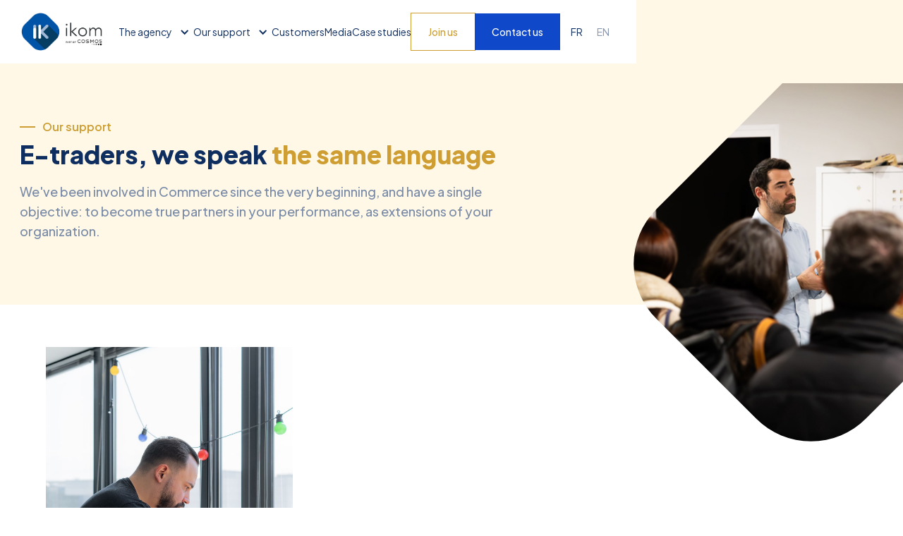

--- FILE ---
content_type: text/html; charset=utf-8
request_url: https://en.ikom.agency/notre-accompagnement
body_size: 7471
content:
<!DOCTYPE html><!-- Last Published: Fri Jan 16 2026 08:40:06 GMT+0000 (Coordinated Universal Time) --><html data-wf-domain="en.ikom.agency" data-wf-page="63d268961e13ca4d9488182e" data-wf-site="6329c152ceaf91793f290e5d" lang="en" data-wg-translated="en"><head><meta charset="utf-8"><title>Building and optimizing your digital acquisition strategy | ikom</title><meta content="ikom makes it a point of honor to be a true partner of your performance and becomes with you the conductor of your acquisition strategy." name="description"><meta content="Building and optimizing your digital acquisition strategy | ikom" property="og:title"><meta content="ikom makes it a point of honor to be a true partner of your performance and becomes with you the conductor of your acquisition strategy." property="og:description"><meta content="Building and optimizing your digital acquisition strategy | ikom" property="twitter:title"><meta content="ikom makes it a point of honor to be a true partner of your performance and becomes with you the conductor of your acquisition strategy." property="twitter:description"><meta property="og:type" content="website"><meta content="summary_large_image" name="twitter:card"><meta content="width=device-width, initial-scale=1" name="viewport"><link href="https://cdn.prod.website-files.com/6329c152ceaf91793f290e5d/css/ikom.shared.92f5ee5ec.min.css" rel="stylesheet" type="text/css" integrity="sha384-kvXuXsL9JOgvyUQNwG7HNzdkKhL+IhbIk7yNFkexXsIUo8zRjiaa5rU0zZonG12v" crossorigin="anonymous"><link href="https://fonts.googleapis.com" rel="preconnect"><link href="https://fonts.gstatic.com" rel="preconnect" crossorigin="anonymous"><script src="https://ajax.googleapis.com/ajax/libs/webfont/1.6.26/webfont.js" type="text/javascript"></script><script type="text/javascript">WebFont.load({  google: {    families: ["Plus Jakarta Sans:200,300,regular,500,600,700,800,200italic,300italic,italic,500italic,600italic,700italic,800italic"]  }});</script><script type="text/javascript">!function(o,c){var n=c.documentElement,t=" w-mod-";n.className+=t+"js",("ontouchstart"in o||o.DocumentTouch&&c instanceof DocumentTouch)&&(n.className+=t+"touch")}(window,document);</script><link href="https://cdn.prod.website-files.com/6329c152ceaf91793f290e5d/63370c13aedc493902ffd34d_Groupe%20705.png" rel="shortcut icon" type="image/x-icon"><link href="https://cdn.prod.website-files.com/6329c152ceaf91793f290e5d/63370c1f5409c85e567d98db_Groupe%20706.png" rel="apple-touch-icon"><script async="" src="https://www.googletagmanager.com/gtag/js?id=UA-26679527-1"></script><script type="text/javascript">window.dataLayer = window.dataLayer || [];function gtag(){dataLayer.push(arguments);}gtag('js', new Date());gtag('config', 'UA-26679527-1', {'anonymize_ip': false});</script><script src="https://www.google.com/recaptcha/api.js" type="text/javascript"></script><!-- Google Tag Manager -->
<script>(function(w,d,s,l,i){w[l]=w[l]||[];w[l].push({'gtm.start':
new Date().getTime(),event:'gtm.js'});var f=d.getElementsByTagName(s)[0],
j=d.createElement(s),dl=l!='dataLayer'?'&l='+l:'';j.async=true;j.src=
'https://www.googletagmanager.com/gtm.js?id='+i+dl;f.parentNode.insertBefore(j,f);
})(window,document,'script','dataLayer','GTM-W3B8NV3D');</script>
<!-- End Google Tag Manager -->



<script type="application/json" id="weglot-data">{"allLanguageUrls":{"fr":"https://www.ikom.agency/notre-accompagnement","en":"https://en.ikom.agency/notre-accompagnement"},"originalCanonicalUrl":"https://www.ikom.agency/notre-accompagnement","originalPath":"/notre-accompagnement","settings":{"auto_switch":true,"auto_switch_fallback":null,"category":5,"custom_settings":{"button_style":{"with_name":false,"full_name":false,"is_dropdown":false,"with_flags":false,"flag_type":"rectangle_mat","custom_css":""},"switchers":[{"style":{"with_name":false,"full_name":true,"is_dropdown":false,"with_flags":false,"flag_type":"rectangle_mat","custom_css":""},"location":[]}],"translate_search":false,"loading_bar":true,"hide_switcher":false,"translate_images":false,"subdomain":false,"wait_transition":true,"dynamic":""},"deleted_at":null,"dynamics":[],"excluded_blocks":[],"excluded_paths":[],"external_enabled":false,"host":"www.ikom.agency","is_dns_set":false,"is_https":true,"language_from":"fr","language_from_custom_flag":null,"language_from_custom_name":null,"languages":[{"connect_host_destination":{"is_dns_set":true,"created_on_aws":1670512429,"host":"en.ikom.agency"},"custom_code":null,"custom_flag":null,"custom_local_name":null,"custom_name":null,"enabled":true,"language_to":"en"}],"media_enabled":false,"page_views_enabled":false,"technology_id":13,"technology_name":"Webflow","translation_engine":3,"url_type":"SUBDOMAIN","versions":{"translation":1685020855}}}</script>
<script type="text/javascript" src="https://cdn.weglot.com/weglot.min.js"></script>
<script>
    Weglot.initialize({
        api_key: 'wg_16e4bf1125080b8539df39d2cccb5c9b1'
    });
</script>


<style>

@media screen and (min-width : 1440px) {
	.masking-img{
  	top: -500px;
  }
  .img-mask{
  	top: 520px;
  }
 
}

@media only screen and (min-device-width : 768px) and (max-device-width : 1280px) and (orientation : landscape) {
.h1-header{
    font-size: 35px;
}
  
.masking-img{
	  top: -230px;
    right: -19%;
    bottom: 0%;
    overflow: hidden;
    width: 30em;
    height: 63em;
    border-radius: 110px;
	}
}
</style>

<!-- Scripts by Justa | Update Copyright Year -->
<script src="https://cdn.jsdelivr.net/npm/@justaa/scripts/dist/util/dynamic-year.js"></script><link href="https://www.ikom.agency/notre-accompagnement" hreflang="fr" rel="alternate"><link href="https://en.ikom.agency/notre-accompagnement" hreflang="en" rel="alternate"></head><body><div class="w-embed w-iframe"><!-- Google Tag Manager (noscript) -->
<noscript><iframe src="https://www.googletagmanager.com/ns.html?id=GTM-W3B8NV3D" height="0" width="0" style="display:none;visibility:hidden"></iframe></noscript>
<!-- End Google Tag Manager (noscript) --></div><div class="overflow"><div class="navigation-wrap"><div data-collapse="medium" data-animation="default" data-duration="400" data-easing="ease" data-easing2="ease" role="banner" class="nav w-nav"><div class="navigation-container"><div class="navigation-left"><a href="/" class="brand w-nav-brand"><img src="https://cdn.prod.website-files.com/6329c152ceaf91793f290e5d/68e3c9f0b6028b4f6474a168_Cosmo5_IKOM.jpeg" alt="" class="ikom-logo"></a></div><div class="navigation-right"><nav role="navigation" class="nav-menu w-nav-menu"><div data-hover="true" data-delay="0" class="dropdown w-dropdown"><div class="dropdown-toggle w-dropdown-toggle"><div class="icon-4 w-icon-dropdown-toggle"></div><a href="/lagence" class="link-nav">The agency</a></div><nav class="navigation-dropdown nav1 w-dropdown-list"><div class="dropdown-pointer"><div class="dropdown-wrapper"><a href="/equipe/sea" class="dropdown-link w-inline-block"><div class="nav-content-wrap"><div class="dropdown-title">Our team <br/><span class="text-span-2">SEA</span></div></div></a><a href="/equipe/feed-management" class="dropdown-link w-inline-block"><div class="nav-content-wrap"><div class="dropdown-title">Our team<br/><span class="text-span-2">Feed Management</span></div></div></a><a href="/equipe/sma" class="dropdown-link w-inline-block"><div class="nav-content-wrap"><div class="dropdown-title">Our team <br/> SMA</div></div></a><a href="/equipe/les-fonctions-support" class="dropdown-link w-inline-block"><div class="nav-content-wrap"><div class="dropdown-title"><br/><span class="text-span-2">support</span> functions</div></div></a></div></div></nav></div><div data-hover="true" data-delay="0" class="dropdown w-dropdown"><div class="dropdown-toggle w-dropdown-toggle"><div class="icon-4 w-icon-dropdown-toggle"></div><a href="/notre-accompagnement" aria-current="page" class="link-nav w--current">Our support</a></div><nav class="navigation-dropdown nav1 w-dropdown-list"><div class="dropdown-pointer"><div class="dropdown-wrapper"><a href="/acquisition-publicitaire" class="dropdown-link w-inline-block"><div class="icon-wrap"><img src="https://cdn.prod.website-files.com/6329c152ceaf91793f290e5d/6337106f8c8315fccbf18f69_css-ikom.svg" alt="" class="icon"></div><div class="nav-content-wrap"><div class="dropdown-title">Acquisition<br/><span class="text-span-2">advertising</span></div></div></a><a href="/client-lead" class="dropdown-link w-inline-block"><div class="icon-wrap"><img src="https://cdn.prod.website-files.com/6329c152ceaf91793f290e5d/63371054ec6f415415d00c9f_program-management.svg" alt="" class="icon"></div><div class="nav-content-wrap"><div class="dropdown-title">The Customer <br/><span class="text-span-2">Lead</span></div></div></a><a href="/approche-collaborative" class="dropdown-link w-inline-block"><div class="icon-wrap"><img src="https://cdn.prod.website-files.com/6329c152ceaf91793f290e5d/63371045ec6f41266cd00c2f_referencement-payant.svg" loading="lazy" alt="" class="icon"></div><div class="nav-content-wrap"><div class="dropdown-title">Our approach <br/><span class="text-span-2">Collaborative</span></div></div></a><a href="/data-business" class="dropdown-link w-inline-block"><div class="icon-wrap"><img src="https://cdn.prod.website-files.com/6329c152ceaf91793f290e5d/6337107b3e909c745b029135_ladata-notredada.svg" alt="" class="icon"></div><div class="nav-content-wrap"><div class="dropdown-title">Combining <br/><span class="text-span-2">Data & Business</span></div></div></a></div></div></nav></div><a href="/clients" class="link-nav2">Customers</a><a href="/le-monde-ikom" class="link-nav2">Media</a><a href="/case-studies" class="link-nav2">Case studies</a></nav><div class="rejoins-nous-button"><a href="/rejoins-nous" class="button-menu2 w-button">Join us</a></div><div class="contact-button"><a href="/contact" class="button-menu w-button">Contact us</a></div><div class="wg-element"><div class="wg-element-wrapper sw1"><a lang="fr" data-w-id="58ba5818-080c-d419-0932-8e9ffc19b07d" href="#" class="wg-selector-1 s1 w-inline-block"><div class="text-block-3">FR</div></a><a lang="en" data-w-id="58ba5818-080c-d419-0932-8e9ffc19b082" href="#" class="wg-selector-1 s2 w-inline-block"><div class="text-block-2">EN</div></a></div><div class="wg-code w-embed w-script"><script type="text/javascript" src="https://cdn.weglot.com/weglot.min.js"></script>
<script>
// init Weglot
Weglot.initialize({
	api_key: 'wg_16e4bf1125080b8539df39d2cccb5c9b1'
});

// on Weglot init
Weglot.on('initialized', ()=>{
	// get the current active language
  const currentLang = Weglot.getCurrentLang();
  // if the current active language link exists
  if(document.querySelector('.wg-element-wrapper.sw1 [lang='+currentLang+']')){
  	// click the link
  	document.querySelector('.wg-element-wrapper.sw1 [lang='+currentLang+']').click();
  }
});

// for each of the .wg-element-wrapper language links
document.querySelectorAll('.wg-element-wrapper.sw1 [lang]').forEach((link)=>{
	// add a click event listener
	link.addEventListener('click', function(e){
  	// prevent default
		e.preventDefault();
    // switch current active language after a setTimeout
    setTimeout(()=>Weglot.switchTo(this.getAttribute('lang')),160);
	});
});
</script></div></div></div></div></div><div data-collapse="medium" data-animation="default" data-duration="400" data-easing="ease-out" data-easing2="ease-out" role="banner" class="navigation-mob w-nav"><div class="navigation-container-mob"><a href="/" class="brand-2 w-nav-brand"><img src="https://cdn.prod.website-files.com/6329c152ceaf91793f290e5d/68e3c9f0b6028b4f6474a168_Cosmo5_IKOM.jpeg" alt="" class="ikom-logo"></a><nav role="navigation" class="mobile-nav w-nav-menu"><div class="div-block-3"><div data-delay="0" data-hover="false" class="mobile-dropdown w-dropdown"><div class="mobile-toggle w-dropdown-toggle"><div class="w-icon-dropdown-toggle"></div><a href="/lagence" class="link-mobile">The agency</a></div><nav class="dropdown-list w-dropdown-list"><a href="/equipe/sea" class="dropdown-link-mobile w-inline-block"><div class="nav-content-wrap"><div class="dropdown-title">Our team<br/>SEA</div></div></a><a href="/equipe/feed-management" class="dropdown-link-mobile w-inline-block"><div class="nav-content-wrap"><div class="dropdown-title">Our team<br/><span class="span-blue">Feed Management</span></div></div></a><a href="/equipe/sma" class="dropdown-link-mobile w-inline-block"><div class="nav-content-wrap"><div class="dropdown-title">Our SMA team</div></div></a></nav></div><div data-delay="0" data-hover="false" class="mobile-dropdown w-dropdown"><div class="mobile-toggle w-dropdown-toggle"><div class="w-icon-dropdown-toggle"></div><a href="/notre-accompagnement" aria-current="page" class="link-mobile w--current">Our support</a></div><nav class="dropdown-list w-dropdown-list"><a href="/acquisition-publicitaire" class="dropdown-link-mobile w-inline-block"><div class="icon-wrap"><img src="https://cdn.prod.website-files.com/6329c152ceaf91793f290e5d/63371045ec6f41266cd00c2f_referencement-payant.svg" alt=""></div><div class="nav-content-wrap"><div class="dropdown-title">Purchasing<br/><span class="span-blue">Advertising</span></div></div></a><a href="/client-lead" class="dropdown-link-mobile w-inline-block"><div class="icon-wrap"><img src="https://cdn.prod.website-files.com/6329c152ceaf91793f290e5d/63371054ec6f415415d00c9f_program-management.svg" alt=""></div><div class="nav-content-wrap"><div class="dropdown-title">Customer<br/><span class="span-blue">Lead</span></div></div></a><a href="/approche-collaborative" class="dropdown-link-mobile w-inline-block"><div class="icon-wrap"><img src="https://cdn.prod.website-files.com/6329c152ceaf91793f290e5d/6337106f8c8315fccbf18f69_css-ikom.svg" alt=""></div><div class="nav-content-wrap"><div class="dropdown-title">Our approach <br/><span class="span-blue">‍Collaborative</span></div></div></a><a href="/data-business" class="dropdown-link-mobile w-inline-block"><div class="icon-wrap"><img src="https://cdn.prod.website-files.com/6329c152ceaf91793f290e5d/6337107b3e909c745b029135_ladata-notredada.svg" alt=""></div><div class="nav-content-wrap"><div class="dropdown-title">Combining<br/>‍Data<span class="span-blue">& Business</span></div></div></a></nav></div><a href="/clients" class="link-mobile2">Customers</a><a href="/le-monde-ikom" class="link-mobile2">The world of ikom</a><a href="/case-studies" class="link-mobile2">Case Studies</a></div><a href="/rejoins-nous" class="button-menu2 w-button">Join us</a><a href="/contact" class="button-menu w-button">Contact us</a><div class="wg-element"><div class="wg-element-wrapper sw1"><a lang="fr" data-w-id="c99dd404-e7ea-50c0-a226-da1e00e799c9" href="#" class="wg-selector-1 s1 w-inline-block"><div class="text-block-3">FR</div></a><a lang="en" data-w-id="c99dd404-e7ea-50c0-a226-da1e00e799cb" href="#" class="wg-selector-1 s2 w-inline-block"><div class="text-block-2">EN</div></a></div><div class="wg-code w-embed w-script"><script type="text/javascript" src="https://cdn.weglot.com/weglot.min.js"></script>
<script>
// init Weglot
Weglot.initialize({
	api_key: 'wg_16e4bf1125080b8539df39d2cccb5c9b1'
});

// on Weglot init
Weglot.on('initialized', ()=>{
	// get the current active language
  const currentLang = Weglot.getCurrentLang();
  // if the current active language link exists
  if(document.querySelector('.wg-element-wrapper.sw1 [lang='+currentLang+']')){
  	// click the link
  	document.querySelector('.wg-element-wrapper.sw1 [lang='+currentLang+']').click();
  }
});

// for each of the .wg-element-wrapper language links
document.querySelectorAll('.wg-element-wrapper.sw1 [lang]').forEach((link)=>{
	// add a click event listener
	link.addEventListener('click', function(e){
  	// prevent default
		e.preventDefault();
    // switch current active language after a setTimeout
    setTimeout(()=>Weglot.switchTo(this.getAttribute('lang')),160);
	});
});
</script></div></div></nav><div class="menu-mob w-nav-button"><div class="w-icon-nav-menu"></div></div></div></div></div><div class="section header"><div class="mon-container w-container"><div class="masking-img"><img src="https://cdn.prod.website-files.com/6329c152ceaf91793f290e5d/696601836b6b64948bfda278__3---2.jpg" loading="lazy" alt="Ikom agency" class="img-mask"></div><div class="wrap-agence"><div class="wrap-agence-content"><div class="wrap-hero-agence"><div class="content-titre-agence"><div class="chapo"><div class="line"></div><h5 class="h5">Our support</h5></div><h1 class="h1-header">E-traders, we speak <span class="span">the same language</span></h1><p data-balance="" class="sous-titre">We've been involved in Commerce since the very beginning, and have a single objective: to become true partners in your performance, as extensions of your organization.</p></div></div></div></div><div class="css-image-top w-embed"><style>

@media screen and (min-width: 1440px) {
    .masking-img {
        top: -410px;
    }
}

</style></div></div></div><div class="section"><div class="mon-container w-container"><div class="wrap-accompagnement-bloc"><div class="wrap-img-accompagnement"><div class="content-img-accompagnement"><img src="https://cdn.prod.website-files.com/6329c152ceaf91793f290e5d/663e154da3f0072dde610a13_Ikom-HD-16%20(1).jpg" loading="lazy" alt="" class="img-forme3"></div><div class="content-img-accompagnement2"><img src="https://cdn.prod.website-files.com/6329c152ceaf91793f290e5d/663e1ce428bdbd8c110e9ccc_Ikom-HD-14%20(1).jpg" loading="lazy" alt="" class="img-forme3"></div><div class="forme11"><img src="https://cdn.prod.website-files.com/6329c152ceaf91793f290e5d/63525aad60cd4d0f78f848e0_triangle.svg" loading="lazy" alt="vector shape ikom blue triangle"></div></div><div class="w-layout-grid grid-accompagnement"><div data-w-id="7d294458-7466-5aac-b5fc-e856fcc9b2ae" style="opacity:0" class="bloc-accompagnement"><div class="content-picto"><img src="https://cdn.prod.website-files.com/6329c152ceaf91793f290e5d/6357e510532c080c32ce0960_strategy.svg" loading="lazy" alt="picto strategy" class="picto"></div><div class="content-accompagnement"><h4 class="h4">Strategic support from A to Z</h4><p class="paragraph">Our experts can help you build and evolve your digital acquisition strategy. <br/>In addition to being experts in SEA, SMA and flow platforms, they bring a strategic vision aligned with your objectives. <br/>Based on concrete data and working in partnership with you, we co-construct your acquisition strategy to achieve your objectives.</p></div></div><div data-w-id="dcabe58a-b0c9-0100-2e99-bc5f3407043b" style="opacity:0" class="bloc-accompagnement"><div class="content-picto"><img src="https://cdn.prod.website-files.com/6329c152ceaf91793f290e5d/6357e51ecf163b4fd61d7324_partner.svg" loading="lazy" alt="picto partners" class="picto"></div><div class="content-accompagnement"><h4 class="h4">Be a partner in your performance</h4><p class="paragraph">We make a point of being a true partner in your performance. <br/>We base our work and part of our billing on your objectives. <br/>Through regular exchanges, shared objectives and a proven methodology, we do our utmost to help your business grow.</p></div></div><div data-w-id="1af924ad-9ea0-7834-741a-23a5401fde80" style="opacity:0" class="bloc-accompagnement"><div class="content-picto"><img src="https://cdn.prod.website-files.com/6329c152ceaf91793f290e5d/63921e59cc6ee034e706937b_experts.svg" loading="lazy" alt="picto expert" class="picto"></div><div class="content-accompagnement"><h4 class="h4"><strong>100% Commerce DNA</strong></h4><p class="paragraph">We were born and bred with the DNA of commerce.<br/>Margin, EBITDA, stock levels and LTV are all terms we discuss with our customers on a daily basis, and which enable us to bring a different perspective to the management of advertising campaigns.<br/>This makes ikom much more than a marketing agency, it's the partner of choice for retailers who want to succeed on the Internet!</p></div></div></div></div></div></div><div class="section accompagnement-page"><div class="mon-container w-container"><div class="wrap-titre-accompagnement-page"><div class="content-titre-accompagnement"><div class="sous-titre-categorie"><h5 class="h5 centermobile">Our support</h5></div><h2 class="h2 centre">Discover our <span class="span">uniqueness</span></h2></div><div class="content-paragraph-accompagnement"><p class="sous-titre centre">Why ikom and not another agency? <br/>Discover the key elements of our methodology that make us different</p></div></div><div class="wrap-grid-accompagnement"><div class="w-layout-grid grid-accompagnement-ikom"><a id="w-node-_5fb694fa-09b7-6d6f-bd36-8338d8af72ba-d8af72b9" data-w-id="5fb694fa-09b7-6d6f-bd36-8338d8af72ba" href="/acquisition-publicitaire" class="link-accompagnement w-inline-block"><div class="wrap-icon-1"><div class="wrap-icon"><img src="https://cdn.prod.website-files.com/6329c152ceaf91793f290e5d/637751420aeae2686508a70c_ikom-referencement-payant.svg" loading="lazy" alt=""></div><h3 class="link-accompagnements"><span class="span-blue">Advertising</span> acquisition</h3></div><p class="paragraph">(SEA + SMA + Flux Produits) <br/>* your business assets <br/>= successful growth</p></a><a id="w-node-_5fb694fa-09b7-6d6f-bd36-8338d8af72c5-d8af72b9" href="/client-lead" class="link-accompagnement w-inline-block"><div class="wrap-icon-1"><div class="wrap-icon"><img src="https://cdn.prod.website-files.com/6329c152ceaf91793f290e5d/63371054ec6f415415d00c9f_program-management.svg" loading="lazy" alt=""></div><h3 class="link-accompagnements">The Customer <br/><span class="span-blue">Lead</span></h3></div><p class="paragraph">The partner who makes the complicated simple in your digital strategy</p></a><a id="w-node-_5fb694fa-09b7-6d6f-bd36-8338d8af72d0-d8af72b9" href="/approche-collaborative" class="link-accompagnement w-inline-block"><div class="wrap-icon-1"><div class="wrap-icon"><img src="https://cdn.prod.website-files.com/6329c152ceaf91793f290e5d/637751f31d771ad8f4b5a1ca_ikom-cssikom.svg" loading="lazy" alt=""></div><h3 class="link-accompagnements">Our<span class="span-blue">collaborative</span> approach<br/></h3></div><p class="paragraph">Calls, meetings, customer training courses... we tell you more about our day-to-day collaboration.</p></a><a id="w-node-_5fb694fa-09b7-6d6f-bd36-8338d8af72db-d8af72b9" href="/data-business" class="link-accompagnement w-inline-block"><div class="wrap-icon-1"><div class="wrap-icon"><img src="https://cdn.prod.website-files.com/6329c152ceaf91793f290e5d/6337107b3e909c745b029135_ladata-notredada.svg" loading="lazy" alt=""></div><h3 class="link-accompagnements">Combining<br/><span class="span-blue">Data & Business</span></h3></div><p class="paragraph">Your success lies in the proper use of your data: let's use it!</p></a></div></div></div><div class="gribouille3"><img src="https://cdn.prod.website-files.com/6329c152ceaf91793f290e5d/634ff9f64c5871a7b21e026e_gribouille.svg" loading="lazy" alt="random blue line"></div><div class="forme-13"><img src="https://cdn.prod.website-files.com/6329c152ceaf91793f290e5d/635960e6eeddb769920d4b67_forme-13.svg" loading="lazy" alt="blue rounded diamond shape"></div><div class="forme-14"><img src="https://cdn.prod.website-files.com/6329c152ceaf91793f290e5d/63596117206179197a8fae19_forme-14.svg" loading="lazy" alt="half circle blue shape"></div></div><div class="section footer"><div class="mon-container w-container"><div class="wrap-contactez-nous"><div class="content-titre-footer"><h2 class="h2 white">Want more information? <span class="span">Let's start the adventure together!</span></h2></div><div class="content-button-footer"><a href="/contact" class="button white w-button">Contact us</a></div></div><div class="footer-wrapper"><div id="w-node-b6788f9c-6d52-b205-849e-f3f35aa5952d-5aa59521" class="menu-wrapper"><div class="titre-menu"><a href="/" class="link-block-3 w-inline-block"><h4 class="h4 white">ikom</h4></a></div><div class="colonne-menu"><ul role="list" class="list-nav"><li class="list-nav-item"><a href="/lagence" class="nav-link">The agency</a></li><li class="list-nav-item"><a href="/notre-accompagnement" aria-current="page" class="nav-link w--current">Our support</a></li><li class="list-nav-item"><a href="/clients" class="nav-link">Customers</a></li></ul><ul role="list" class="list-nav"><li class="list-nav-item"><a href="/le-monde-ikom" class="nav-link">News</a></li><li class="list-nav-item"><a href="/rejoins-nous" class="nav-link">Join us</a></li><li class="list-nav-item"><a href="/contact" class="nav-link">Contact</a></li></ul></div></div><div class="menu-wrapper"><div class="titre-menu"><h4 class="h4 white">Contact us</h4></div><div class="colonne-menu"><ul role="list" class="list-nav"><li class="list-nav-item"><a href="https://goo.gl/maps/jxsDqm2tBqcwMjMw7" class="nav-link">26, Avenue Tony Garnier<br/>69007 Lyon</a></li><li class="list-nav-item"><a href="tel:+33766512352" class="nav-link"><strong>T.</strong> 07 66 51 23 52</a></li></ul></div></div><div class="menu-wrapper"><div class="titre-menu"><h4 class="h4 white">Follow us</h4></div><div class="colonne-menu"><ul role="list" class="list-nav"><li class="list-nav-item"><a href="https://www.linkedin.com/search/results/all/?heroEntityKey=urn%3Ali%3Aorganization%3A9552781&amp;keywords=ikom&amp;origin=RICH_QUERY_SUGGESTION&amp;position=0&amp;searchId=4244e480-9d17-4ab7-936c-3fd84aeb1a63&amp;sid=Jk_" target="_blank" class="link-font"></a><a href="https://www.linkedin.com/company/ikom-agency/" target="_blank" class="nav-link">LinkedIn</a></li></ul></div></div><div id="w-node-b6788f9c-6d52-b205-849e-f3f35aa5956b-5aa59521" class="menu-wrapper"><div class="bloc-footer"><a href="https://cosmo5.com/" target="_blank" class="link-cosmo5 w-inline-block"><img src="https://cdn.prod.website-files.com/6329c152ceaf91793f290e5d/68de71ab4ebea4a783ae410c_Part%20of%20Cosmo5%20ONLY_Part%20of%20Cosmo5_LeftAligned_White.png" loading="lazy" sizes="100vw" srcset="https://cdn.prod.website-files.com/6329c152ceaf91793f290e5d/68de71ab4ebea4a783ae410c_Part%20of%20Cosmo5%20ONLY_Part%20of%20Cosmo5_LeftAligned_White-p-500.png 500w, https://cdn.prod.website-files.com/6329c152ceaf91793f290e5d/68de71ab4ebea4a783ae410c_Part%20of%20Cosmo5%20ONLY_Part%20of%20Cosmo5_LeftAligned_White-p-800.png 800w, https://cdn.prod.website-files.com/6329c152ceaf91793f290e5d/68de71ab4ebea4a783ae410c_Part%20of%20Cosmo5%20ONLY_Part%20of%20Cosmo5_LeftAligned_White-p-1080.png 1080w, https://cdn.prod.website-files.com/6329c152ceaf91793f290e5d/68de71ab4ebea4a783ae410c_Part%20of%20Cosmo5%20ONLY_Part%20of%20Cosmo5_LeftAligned_White-p-1600.png 1600w, https://cdn.prod.website-files.com/6329c152ceaf91793f290e5d/68de71ab4ebea4a783ae410c_Part%20of%20Cosmo5%20ONLY_Part%20of%20Cosmo5_LeftAligned_White.png 1920w" alt="" class="image-15"></a><div class="text-newsletter">Subscribe to the newsletter</div><a href="#" class="button-newsletter w-button">I subscribe</a></div></div></div><div class="mentions"><div class="div-block-4"><div class="text-copyright">©</div><div js-util-dynamicyear="" class="text-copyright">2025</div><div class="text-copyright">IKOM</div></div><div class="mentions-politique"><a href="/conditions-generales-dutilisation" class="nav-link mentions-legales">GTC</a><a href="/gestion-des-cookies" class="nav-link mentions-legales">Cookie management</a><a href="/politique-de-confidentialite" class="nav-link politique">Privacy policy</a><a href="/mentions-legales" class="nav-link mentions-legales">Legal Notice</a></div><img src="https://cdn.prod.website-files.com/6329c152ceaf91793f290e5d/633d7cc7f8d87bc2283313f0_Forme-footer-2.svg" loading="lazy" alt="" class="forme-3"><img src="https://cdn.prod.website-files.com/6329c152ceaf91793f290e5d/633d7df73b47610407b4e30e_Forme-footer-1.svg" loading="lazy" alt="" class="forme-4"></div></div></div></div><div class="data-balance w-embed"><style>
[data-balance] {text-wrap: balance;}
</style></div><script src="https://d3e54v103j8qbb.cloudfront.net/js/jquery-3.5.1.min.dc5e7f18c8.js?site=6329c152ceaf91793f290e5d" type="text/javascript" integrity="sha256-9/aliU8dGd2tb6OSsuzixeV4y/faTqgFtohetphbbj0=" crossorigin="anonymous"></script><script src="https://cdn.prod.website-files.com/6329c152ceaf91793f290e5d/js/ikom.schunk.36b8fb49256177c8.js" type="text/javascript" integrity="sha384-4abIlA5/v7XaW1HMXKBgnUuhnjBYJ/Z9C1OSg4OhmVw9O3QeHJ/qJqFBERCDPv7G" crossorigin="anonymous"></script><script src="https://cdn.prod.website-files.com/6329c152ceaf91793f290e5d/js/ikom.schunk.4fe8104242fac630.js" type="text/javascript" integrity="sha384-rCQ0a6AxnBwMw7YaPCU/CkEUa7BtQRfFJKA5abzYDlEKOBIDeTIt/CGIfCdJCax3" crossorigin="anonymous"></script><script src="https://cdn.prod.website-files.com/6329c152ceaf91793f290e5d/js/ikom.4435e9de.63afa7ed52473120.js" type="text/javascript" integrity="sha384-DEwJTnlEZTeSLPRJgDAcB9DNt1Cd3o9lClu40LsuPR9h0/XHkqcd0LlpC+UCjCk9" crossorigin="anonymous"></script><script>
window.axeptioSettings = {
  clientId: "63d13885435b1fc51f38782e",
};
 
(function(d, s) {
  var t = d.getElementsByTagName(s)[0], e = d.createElement(s);
  e.async = true; e.src = "//static.axept.io/sdk.js";
  t.parentNode.insertBefore(e, t);
})(document, "script");
</script><!-- Scripts by Justa | Update Copyright Year -->
<script src="https://cdn.jsdelivr.net/npm/@justaa/scripts/dist/util/dynamic-year.js"></script><script defer="" src="https://static.cloudflareinsights.com/beacon.min.js/vcd15cbe7772f49c399c6a5babf22c1241717689176015" integrity="sha512-ZpsOmlRQV6y907TI0dKBHq9Md29nnaEIPlkf84rnaERnq6zvWvPUqr2ft8M1aS28oN72PdrCzSjY4U6VaAw1EQ==" data-cf-beacon="{&quot;rayId&quot;:&quot;9c41f909d08e99fe&quot;,&quot;version&quot;:&quot;2025.9.1&quot;,&quot;r&quot;:1,&quot;serverTiming&quot;:{&quot;name&quot;:{&quot;cfExtPri&quot;:true,&quot;cfEdge&quot;:true,&quot;cfOrigin&quot;:true,&quot;cfL4&quot;:true,&quot;cfSpeedBrain&quot;:true,&quot;cfCacheStatus&quot;:true}},&quot;token&quot;:&quot;b9fbfbedd1c547c2a98ef202d4bf07d4&quot;,&quot;b&quot;:1}" crossorigin="anonymous"></script>
</body></html>

--- FILE ---
content_type: text/css
request_url: https://cdn.prod.website-files.com/6329c152ceaf91793f290e5d/css/ikom.shared.92f5ee5ec.min.css
body_size: 30751
content:
html{-webkit-text-size-adjust:100%;-ms-text-size-adjust:100%;font-family:sans-serif}body{margin:0}article,aside,details,figcaption,figure,footer,header,hgroup,main,menu,nav,section,summary{display:block}audio,canvas,progress,video{vertical-align:baseline;display:inline-block}audio:not([controls]){height:0;display:none}[hidden],template{display:none}a{background-color:#0000}a:active,a:hover{outline:0}abbr[title]{border-bottom:1px dotted}b,strong{font-weight:700}dfn{font-style:italic}h1{margin:.67em 0;font-size:2em}mark{color:#000;background:#ff0}small{font-size:80%}sub,sup{vertical-align:baseline;font-size:75%;line-height:0;position:relative}sup{top:-.5em}sub{bottom:-.25em}img{border:0}svg:not(:root){overflow:hidden}hr{box-sizing:content-box;height:0}pre{overflow:auto}code,kbd,pre,samp{font-family:monospace;font-size:1em}button,input,optgroup,select,textarea{color:inherit;font:inherit;margin:0}button{overflow:visible}button,select{text-transform:none}button,html input[type=button],input[type=reset]{-webkit-appearance:button;cursor:pointer}button[disabled],html input[disabled]{cursor:default}button::-moz-focus-inner,input::-moz-focus-inner{border:0;padding:0}input{line-height:normal}input[type=checkbox],input[type=radio]{box-sizing:border-box;padding:0}input[type=number]::-webkit-inner-spin-button,input[type=number]::-webkit-outer-spin-button{height:auto}input[type=search]{-webkit-appearance:none}input[type=search]::-webkit-search-cancel-button,input[type=search]::-webkit-search-decoration{-webkit-appearance:none}legend{border:0;padding:0}textarea{overflow:auto}optgroup{font-weight:700}table{border-collapse:collapse;border-spacing:0}td,th{padding:0}@font-face{font-family:webflow-icons;src:url([data-uri])format("truetype");font-weight:400;font-style:normal}[class^=w-icon-],[class*=\ w-icon-]{speak:none;font-variant:normal;text-transform:none;-webkit-font-smoothing:antialiased;-moz-osx-font-smoothing:grayscale;font-style:normal;font-weight:400;line-height:1;font-family:webflow-icons!important}.w-icon-slider-right:before{content:""}.w-icon-slider-left:before{content:""}.w-icon-nav-menu:before{content:""}.w-icon-arrow-down:before,.w-icon-dropdown-toggle:before{content:""}.w-icon-file-upload-remove:before{content:""}.w-icon-file-upload-icon:before{content:""}*{box-sizing:border-box}html{height:100%}body{color:#333;background-color:#fff;min-height:100%;margin:0;font-family:Arial,sans-serif;font-size:14px;line-height:20px}img{vertical-align:middle;max-width:100%;display:inline-block}html.w-mod-touch *{background-attachment:scroll!important}.w-block{display:block}.w-inline-block{max-width:100%;display:inline-block}.w-clearfix:before,.w-clearfix:after{content:" ";grid-area:1/1/2/2;display:table}.w-clearfix:after{clear:both}.w-hidden{display:none}.w-button{color:#fff;line-height:inherit;cursor:pointer;background-color:#3898ec;border:0;border-radius:0;padding:9px 15px;text-decoration:none;display:inline-block}input.w-button{-webkit-appearance:button}html[data-w-dynpage] [data-w-cloak]{color:#0000!important}.w-code-block{margin:unset}pre.w-code-block code{all:inherit}.w-optimization{display:contents}.w-webflow-badge,.w-webflow-badge>img{box-sizing:unset;width:unset;height:unset;max-height:unset;max-width:unset;min-height:unset;min-width:unset;margin:unset;padding:unset;float:unset;clear:unset;border:unset;border-radius:unset;background:unset;background-image:unset;background-position:unset;background-size:unset;background-repeat:unset;background-origin:unset;background-clip:unset;background-attachment:unset;background-color:unset;box-shadow:unset;transform:unset;direction:unset;font-family:unset;font-weight:unset;color:unset;font-size:unset;line-height:unset;font-style:unset;font-variant:unset;text-align:unset;letter-spacing:unset;-webkit-text-decoration:unset;text-decoration:unset;text-indent:unset;text-transform:unset;list-style-type:unset;text-shadow:unset;vertical-align:unset;cursor:unset;white-space:unset;word-break:unset;word-spacing:unset;word-wrap:unset;transition:unset}.w-webflow-badge{white-space:nowrap;cursor:pointer;box-shadow:0 0 0 1px #0000001a,0 1px 3px #0000001a;visibility:visible!important;opacity:1!important;z-index:2147483647!important;color:#aaadb0!important;overflow:unset!important;background-color:#fff!important;border-radius:3px!important;width:auto!important;height:auto!important;margin:0!important;padding:6px!important;font-size:12px!important;line-height:14px!important;text-decoration:none!important;display:inline-block!important;position:fixed!important;inset:auto 12px 12px auto!important;transform:none!important}.w-webflow-badge>img{position:unset;visibility:unset!important;opacity:1!important;vertical-align:middle!important;display:inline-block!important}h1,h2,h3,h4,h5,h6{margin-bottom:10px;font-weight:700}h1{margin-top:20px;font-size:38px;line-height:44px}h2{margin-top:20px;font-size:32px;line-height:36px}h3{margin-top:20px;font-size:24px;line-height:30px}h4{margin-top:10px;font-size:18px;line-height:24px}h5{margin-top:10px;font-size:14px;line-height:20px}h6{margin-top:10px;font-size:12px;line-height:18px}p{margin-top:0;margin-bottom:10px}blockquote{border-left:5px solid #e2e2e2;margin:0 0 10px;padding:10px 20px;font-size:18px;line-height:22px}figure{margin:0 0 10px}figcaption{text-align:center;margin-top:5px}ul,ol{margin-top:0;margin-bottom:10px;padding-left:40px}.w-list-unstyled{padding-left:0;list-style:none}.w-embed:before,.w-embed:after{content:" ";grid-area:1/1/2/2;display:table}.w-embed:after{clear:both}.w-video{width:100%;padding:0;position:relative}.w-video iframe,.w-video object,.w-video embed{border:none;width:100%;height:100%;position:absolute;top:0;left:0}fieldset{border:0;margin:0;padding:0}button,[type=button],[type=reset]{cursor:pointer;-webkit-appearance:button;border:0}.w-form{margin:0 0 15px}.w-form-done{text-align:center;background-color:#ddd;padding:20px;display:none}.w-form-fail{background-color:#ffdede;margin-top:10px;padding:10px;display:none}.w-input,.w-select{color:#333;vertical-align:middle;background-color:#fff;border:1px solid #ccc;width:100%;height:38px;margin-bottom:10px;padding:8px 12px;font-size:14px;line-height:1.42857;display:block}.w-input::placeholder,.w-select::placeholder{color:#999}.w-input:focus,.w-select:focus{border-color:#3898ec;outline:0}.w-input[disabled],.w-select[disabled],.w-input[readonly],.w-select[readonly],fieldset[disabled] .w-input,fieldset[disabled] .w-select{cursor:not-allowed}.w-input[disabled]:not(.w-input-disabled),.w-select[disabled]:not(.w-input-disabled),.w-input[readonly],.w-select[readonly],fieldset[disabled]:not(.w-input-disabled) .w-input,fieldset[disabled]:not(.w-input-disabled) .w-select{background-color:#eee}textarea.w-input,textarea.w-select{height:auto}.w-select{background-color:#f3f3f3}.w-select[multiple]{height:auto}.w-form-label{cursor:pointer;margin-bottom:0;font-weight:400;display:inline-block}.w-radio{margin-bottom:5px;padding-left:20px;display:block}.w-radio:before,.w-radio:after{content:" ";grid-area:1/1/2/2;display:table}.w-radio:after{clear:both}.w-radio-input{float:left;margin:3px 0 0 -20px;line-height:normal}.w-file-upload{margin-bottom:10px;display:block}.w-file-upload-input{opacity:0;z-index:-100;width:.1px;height:.1px;position:absolute;overflow:hidden}.w-file-upload-default,.w-file-upload-uploading,.w-file-upload-success{color:#333;display:inline-block}.w-file-upload-error{margin-top:10px;display:block}.w-file-upload-default.w-hidden,.w-file-upload-uploading.w-hidden,.w-file-upload-error.w-hidden,.w-file-upload-success.w-hidden{display:none}.w-file-upload-uploading-btn{cursor:pointer;background-color:#fafafa;border:1px solid #ccc;margin:0;padding:8px 12px;font-size:14px;font-weight:400;display:flex}.w-file-upload-file{background-color:#fafafa;border:1px solid #ccc;flex-grow:1;justify-content:space-between;margin:0;padding:8px 9px 8px 11px;display:flex}.w-file-upload-file-name{font-size:14px;font-weight:400;display:block}.w-file-remove-link{cursor:pointer;width:auto;height:auto;margin-top:3px;margin-left:10px;padding:3px;display:block}.w-icon-file-upload-remove{margin:auto;font-size:10px}.w-file-upload-error-msg{color:#ea384c;padding:2px 0;display:inline-block}.w-file-upload-info{padding:0 12px;line-height:38px;display:inline-block}.w-file-upload-label{cursor:pointer;background-color:#fafafa;border:1px solid #ccc;margin:0;padding:8px 12px;font-size:14px;font-weight:400;display:inline-block}.w-icon-file-upload-icon,.w-icon-file-upload-uploading{width:20px;margin-right:8px;display:inline-block}.w-icon-file-upload-uploading{height:20px}.w-container{max-width:940px;margin-left:auto;margin-right:auto}.w-container:before,.w-container:after{content:" ";grid-area:1/1/2/2;display:table}.w-container:after{clear:both}.w-container .w-row{margin-left:-10px;margin-right:-10px}.w-row:before,.w-row:after{content:" ";grid-area:1/1/2/2;display:table}.w-row:after{clear:both}.w-row .w-row{margin-left:0;margin-right:0}.w-col{float:left;width:100%;min-height:1px;padding-left:10px;padding-right:10px;position:relative}.w-col .w-col{padding-left:0;padding-right:0}.w-col-1{width:8.33333%}.w-col-2{width:16.6667%}.w-col-3{width:25%}.w-col-4{width:33.3333%}.w-col-5{width:41.6667%}.w-col-6{width:50%}.w-col-7{width:58.3333%}.w-col-8{width:66.6667%}.w-col-9{width:75%}.w-col-10{width:83.3333%}.w-col-11{width:91.6667%}.w-col-12{width:100%}.w-hidden-main{display:none!important}@media screen and (max-width:991px){.w-container{max-width:728px}.w-hidden-main{display:inherit!important}.w-hidden-medium{display:none!important}.w-col-medium-1{width:8.33333%}.w-col-medium-2{width:16.6667%}.w-col-medium-3{width:25%}.w-col-medium-4{width:33.3333%}.w-col-medium-5{width:41.6667%}.w-col-medium-6{width:50%}.w-col-medium-7{width:58.3333%}.w-col-medium-8{width:66.6667%}.w-col-medium-9{width:75%}.w-col-medium-10{width:83.3333%}.w-col-medium-11{width:91.6667%}.w-col-medium-12{width:100%}.w-col-stack{width:100%;left:auto;right:auto}}@media screen and (max-width:767px){.w-hidden-main,.w-hidden-medium{display:inherit!important}.w-hidden-small{display:none!important}.w-row,.w-container .w-row{margin-left:0;margin-right:0}.w-col{width:100%;left:auto;right:auto}.w-col-small-1{width:8.33333%}.w-col-small-2{width:16.6667%}.w-col-small-3{width:25%}.w-col-small-4{width:33.3333%}.w-col-small-5{width:41.6667%}.w-col-small-6{width:50%}.w-col-small-7{width:58.3333%}.w-col-small-8{width:66.6667%}.w-col-small-9{width:75%}.w-col-small-10{width:83.3333%}.w-col-small-11{width:91.6667%}.w-col-small-12{width:100%}}@media screen and (max-width:479px){.w-container{max-width:none}.w-hidden-main,.w-hidden-medium,.w-hidden-small{display:inherit!important}.w-hidden-tiny{display:none!important}.w-col{width:100%}.w-col-tiny-1{width:8.33333%}.w-col-tiny-2{width:16.6667%}.w-col-tiny-3{width:25%}.w-col-tiny-4{width:33.3333%}.w-col-tiny-5{width:41.6667%}.w-col-tiny-6{width:50%}.w-col-tiny-7{width:58.3333%}.w-col-tiny-8{width:66.6667%}.w-col-tiny-9{width:75%}.w-col-tiny-10{width:83.3333%}.w-col-tiny-11{width:91.6667%}.w-col-tiny-12{width:100%}}.w-widget{position:relative}.w-widget-map{width:100%;height:400px}.w-widget-map label{width:auto;display:inline}.w-widget-map img{max-width:inherit}.w-widget-map .gm-style-iw{text-align:center}.w-widget-map .gm-style-iw>button{display:none!important}.w-widget-twitter{overflow:hidden}.w-widget-twitter-count-shim{vertical-align:top;text-align:center;background:#fff;border:1px solid #758696;border-radius:3px;width:28px;height:20px;display:inline-block;position:relative}.w-widget-twitter-count-shim *{pointer-events:none;-webkit-user-select:none;user-select:none}.w-widget-twitter-count-shim .w-widget-twitter-count-inner{text-align:center;color:#999;font-family:serif;font-size:15px;line-height:12px;position:relative}.w-widget-twitter-count-shim .w-widget-twitter-count-clear{display:block;position:relative}.w-widget-twitter-count-shim.w--large{width:36px;height:28px}.w-widget-twitter-count-shim.w--large .w-widget-twitter-count-inner{font-size:18px;line-height:18px}.w-widget-twitter-count-shim:not(.w--vertical){margin-left:5px;margin-right:8px}.w-widget-twitter-count-shim:not(.w--vertical).w--large{margin-left:6px}.w-widget-twitter-count-shim:not(.w--vertical):before,.w-widget-twitter-count-shim:not(.w--vertical):after{content:" ";pointer-events:none;border:solid #0000;width:0;height:0;position:absolute;top:50%;left:0}.w-widget-twitter-count-shim:not(.w--vertical):before{border-width:4px;border-color:#75869600 #5d6c7b #75869600 #75869600;margin-top:-4px;margin-left:-9px}.w-widget-twitter-count-shim:not(.w--vertical).w--large:before{border-width:5px;margin-top:-5px;margin-left:-10px}.w-widget-twitter-count-shim:not(.w--vertical):after{border-width:4px;border-color:#fff0 #fff #fff0 #fff0;margin-top:-4px;margin-left:-8px}.w-widget-twitter-count-shim:not(.w--vertical).w--large:after{border-width:5px;margin-top:-5px;margin-left:-9px}.w-widget-twitter-count-shim.w--vertical{width:61px;height:33px;margin-bottom:8px}.w-widget-twitter-count-shim.w--vertical:before,.w-widget-twitter-count-shim.w--vertical:after{content:" ";pointer-events:none;border:solid #0000;width:0;height:0;position:absolute;top:100%;left:50%}.w-widget-twitter-count-shim.w--vertical:before{border-width:5px;border-color:#5d6c7b #75869600 #75869600;margin-left:-5px}.w-widget-twitter-count-shim.w--vertical:after{border-width:4px;border-color:#fff #fff0 #fff0;margin-left:-4px}.w-widget-twitter-count-shim.w--vertical .w-widget-twitter-count-inner{font-size:18px;line-height:22px}.w-widget-twitter-count-shim.w--vertical.w--large{width:76px}.w-background-video{color:#fff;height:500px;position:relative;overflow:hidden}.w-background-video>video{object-fit:cover;z-index:-100;background-position:50%;background-size:cover;width:100%;height:100%;margin:auto;position:absolute;inset:-100%}.w-background-video>video::-webkit-media-controls-start-playback-button{-webkit-appearance:none;display:none!important}.w-background-video--control{background-color:#0000;padding:0;position:absolute;bottom:1em;right:1em}.w-background-video--control>[hidden]{display:none!important}.w-slider{text-align:center;clear:both;-webkit-tap-highlight-color:#0000;tap-highlight-color:#0000;background:#ddd;height:300px;position:relative}.w-slider-mask{z-index:1;white-space:nowrap;height:100%;display:block;position:relative;left:0;right:0;overflow:hidden}.w-slide{vertical-align:top;white-space:normal;text-align:left;width:100%;height:100%;display:inline-block;position:relative}.w-slider-nav{z-index:2;text-align:center;-webkit-tap-highlight-color:#0000;tap-highlight-color:#0000;height:40px;margin:auto;padding-top:10px;position:absolute;inset:auto 0 0}.w-slider-nav.w-round>div{border-radius:100%}.w-slider-nav.w-num>div{font-size:inherit;line-height:inherit;width:auto;height:auto;padding:.2em .5em}.w-slider-nav.w-shadow>div{box-shadow:0 0 3px #3336}.w-slider-nav-invert{color:#fff}.w-slider-nav-invert>div{background-color:#2226}.w-slider-nav-invert>div.w-active{background-color:#222}.w-slider-dot{cursor:pointer;background-color:#fff6;width:1em;height:1em;margin:0 3px .5em;transition:background-color .1s,color .1s;display:inline-block;position:relative}.w-slider-dot.w-active{background-color:#fff}.w-slider-dot:focus{outline:none;box-shadow:0 0 0 2px #fff}.w-slider-dot:focus.w-active{box-shadow:none}.w-slider-arrow-left,.w-slider-arrow-right{cursor:pointer;color:#fff;-webkit-tap-highlight-color:#0000;tap-highlight-color:#0000;-webkit-user-select:none;user-select:none;width:80px;margin:auto;font-size:40px;position:absolute;inset:0;overflow:hidden}.w-slider-arrow-left [class^=w-icon-],.w-slider-arrow-right [class^=w-icon-],.w-slider-arrow-left [class*=\ w-icon-],.w-slider-arrow-right [class*=\ w-icon-]{position:absolute}.w-slider-arrow-left:focus,.w-slider-arrow-right:focus{outline:0}.w-slider-arrow-left{z-index:3;right:auto}.w-slider-arrow-right{z-index:4;left:auto}.w-icon-slider-left,.w-icon-slider-right{width:1em;height:1em;margin:auto;inset:0}.w-slider-aria-label{clip:rect(0 0 0 0);border:0;width:1px;height:1px;margin:-1px;padding:0;position:absolute;overflow:hidden}.w-slider-force-show{display:block!important}.w-dropdown{text-align:left;z-index:900;margin-left:auto;margin-right:auto;display:inline-block;position:relative}.w-dropdown-btn,.w-dropdown-toggle,.w-dropdown-link{vertical-align:top;color:#222;text-align:left;white-space:nowrap;margin-left:auto;margin-right:auto;padding:20px;text-decoration:none;position:relative}.w-dropdown-toggle{-webkit-user-select:none;user-select:none;cursor:pointer;padding-right:40px;display:inline-block}.w-dropdown-toggle:focus{outline:0}.w-icon-dropdown-toggle{width:1em;height:1em;margin:auto 20px auto auto;position:absolute;top:0;bottom:0;right:0}.w-dropdown-list{background:#ddd;min-width:100%;display:none;position:absolute}.w-dropdown-list.w--open{display:block}.w-dropdown-link{color:#222;padding:10px 20px;display:block}.w-dropdown-link.w--current{color:#0082f3}.w-dropdown-link:focus{outline:0}@media screen and (max-width:767px){.w-nav-brand{padding-left:10px}}.w-lightbox-backdrop{cursor:auto;letter-spacing:normal;text-indent:0;text-shadow:none;text-transform:none;visibility:visible;white-space:normal;word-break:normal;word-spacing:normal;word-wrap:normal;color:#fff;text-align:center;z-index:2000;opacity:0;-webkit-user-select:none;-moz-user-select:none;-webkit-tap-highlight-color:transparent;background:#000000e6;outline:0;font-family:Helvetica Neue,Helvetica,Ubuntu,Segoe UI,Verdana,sans-serif;font-size:17px;font-style:normal;font-weight:300;line-height:1.2;list-style:disc;position:fixed;inset:0;-webkit-transform:translate(0)}.w-lightbox-backdrop,.w-lightbox-container{-webkit-overflow-scrolling:touch;height:100%;overflow:auto}.w-lightbox-content{height:100vh;position:relative;overflow:hidden}.w-lightbox-view{opacity:0;width:100vw;height:100vh;position:absolute}.w-lightbox-view:before{content:"";height:100vh}.w-lightbox-group,.w-lightbox-group .w-lightbox-view,.w-lightbox-group .w-lightbox-view:before{height:86vh}.w-lightbox-frame,.w-lightbox-view:before{vertical-align:middle;display:inline-block}.w-lightbox-figure{margin:0;position:relative}.w-lightbox-group .w-lightbox-figure{cursor:pointer}.w-lightbox-img{width:auto;max-width:none;height:auto}.w-lightbox-image{float:none;max-width:100vw;max-height:100vh;display:block}.w-lightbox-group .w-lightbox-image{max-height:86vh}.w-lightbox-caption{text-align:left;text-overflow:ellipsis;white-space:nowrap;background:#0006;padding:.5em 1em;position:absolute;bottom:0;left:0;right:0;overflow:hidden}.w-lightbox-embed{width:100%;height:100%;position:absolute;inset:0}.w-lightbox-control{cursor:pointer;background-position:50%;background-repeat:no-repeat;background-size:24px;width:4em;transition:all .3s;position:absolute;top:0}.w-lightbox-left{background-image:url([data-uri]);display:none;bottom:0;left:0}.w-lightbox-right{background-image:url([data-uri]);display:none;bottom:0;right:0}.w-lightbox-close{background-image:url([data-uri]);background-size:18px;height:2.6em;right:0}.w-lightbox-strip{white-space:nowrap;padding:0 1vh;line-height:0;position:absolute;bottom:0;left:0;right:0;overflow:auto hidden}.w-lightbox-item{box-sizing:content-box;cursor:pointer;width:10vh;padding:2vh 1vh;display:inline-block;-webkit-transform:translate(0,0)}.w-lightbox-active{opacity:.3}.w-lightbox-thumbnail{background:#222;height:10vh;position:relative;overflow:hidden}.w-lightbox-thumbnail-image{position:absolute;top:0;left:0}.w-lightbox-thumbnail .w-lightbox-tall{width:100%;top:50%;transform:translateY(-50%)}.w-lightbox-thumbnail .w-lightbox-wide{height:100%;left:50%;transform:translate(-50%)}.w-lightbox-spinner{box-sizing:border-box;border:5px solid #0006;border-radius:50%;width:40px;height:40px;margin-top:-20px;margin-left:-20px;animation:.8s linear infinite spin;position:absolute;top:50%;left:50%}.w-lightbox-spinner:after{content:"";border:3px solid #0000;border-bottom-color:#fff;border-radius:50%;position:absolute;inset:-4px}.w-lightbox-hide{display:none}.w-lightbox-noscroll{overflow:hidden}@media (min-width:768px){.w-lightbox-content{height:96vh;margin-top:2vh}.w-lightbox-view,.w-lightbox-view:before{height:96vh}.w-lightbox-group,.w-lightbox-group .w-lightbox-view,.w-lightbox-group .w-lightbox-view:before{height:84vh}.w-lightbox-image{max-width:96vw;max-height:96vh}.w-lightbox-group .w-lightbox-image{max-width:82.3vw;max-height:84vh}.w-lightbox-left,.w-lightbox-right{opacity:.5;display:block}.w-lightbox-close{opacity:.8}.w-lightbox-control:hover{opacity:1}}.w-lightbox-inactive,.w-lightbox-inactive:hover{opacity:0}.w-richtext:before,.w-richtext:after{content:" ";grid-area:1/1/2/2;display:table}.w-richtext:after{clear:both}.w-richtext[contenteditable=true]:before,.w-richtext[contenteditable=true]:after{white-space:initial}.w-richtext ol,.w-richtext ul{overflow:hidden}.w-richtext .w-richtext-figure-selected.w-richtext-figure-type-video div:after,.w-richtext .w-richtext-figure-selected[data-rt-type=video] div:after,.w-richtext .w-richtext-figure-selected.w-richtext-figure-type-image div,.w-richtext .w-richtext-figure-selected[data-rt-type=image] div{outline:2px solid #2895f7}.w-richtext figure.w-richtext-figure-type-video>div:after,.w-richtext figure[data-rt-type=video]>div:after{content:"";display:none;position:absolute;inset:0}.w-richtext figure{max-width:60%;position:relative}.w-richtext figure>div:before{cursor:default!important}.w-richtext figure img{width:100%}.w-richtext figure figcaption.w-richtext-figcaption-placeholder{opacity:.6}.w-richtext figure div{color:#0000;font-size:0}.w-richtext figure.w-richtext-figure-type-image,.w-richtext figure[data-rt-type=image]{display:table}.w-richtext figure.w-richtext-figure-type-image>div,.w-richtext figure[data-rt-type=image]>div{display:inline-block}.w-richtext figure.w-richtext-figure-type-image>figcaption,.w-richtext figure[data-rt-type=image]>figcaption{caption-side:bottom;display:table-caption}.w-richtext figure.w-richtext-figure-type-video,.w-richtext figure[data-rt-type=video]{width:60%;height:0}.w-richtext figure.w-richtext-figure-type-video iframe,.w-richtext figure[data-rt-type=video] iframe{width:100%;height:100%;position:absolute;top:0;left:0}.w-richtext figure.w-richtext-figure-type-video>div,.w-richtext figure[data-rt-type=video]>div{width:100%}.w-richtext figure.w-richtext-align-center{clear:both;margin-left:auto;margin-right:auto}.w-richtext figure.w-richtext-align-center.w-richtext-figure-type-image>div,.w-richtext figure.w-richtext-align-center[data-rt-type=image]>div{max-width:100%}.w-richtext figure.w-richtext-align-normal{clear:both}.w-richtext figure.w-richtext-align-fullwidth{text-align:center;clear:both;width:100%;max-width:100%;margin-left:auto;margin-right:auto;display:block}.w-richtext figure.w-richtext-align-fullwidth>div{padding-bottom:inherit;display:inline-block}.w-richtext figure.w-richtext-align-fullwidth>figcaption{display:block}.w-richtext figure.w-richtext-align-floatleft{float:left;clear:none;margin-right:15px}.w-richtext figure.w-richtext-align-floatright{float:right;clear:none;margin-left:15px}.w-nav{z-index:1000;background:#ddd;position:relative}.w-nav:before,.w-nav:after{content:" ";grid-area:1/1/2/2;display:table}.w-nav:after{clear:both}.w-nav-brand{float:left;color:#333;text-decoration:none;position:relative}.w-nav-link{vertical-align:top;color:#222;text-align:left;margin-left:auto;margin-right:auto;padding:20px;text-decoration:none;display:inline-block;position:relative}.w-nav-link.w--current{color:#0082f3}.w-nav-menu{float:right;position:relative}[data-nav-menu-open]{text-align:center;background:#c8c8c8;min-width:200px;position:absolute;top:100%;left:0;right:0;overflow:visible;display:block!important}.w--nav-link-open{display:block;position:relative}.w-nav-overlay{width:100%;display:none;position:absolute;top:100%;left:0;right:0;overflow:hidden}.w-nav-overlay [data-nav-menu-open]{top:0}.w-nav[data-animation=over-left] .w-nav-overlay{width:auto}.w-nav[data-animation=over-left] .w-nav-overlay,.w-nav[data-animation=over-left] [data-nav-menu-open]{z-index:1;top:0;right:auto}.w-nav[data-animation=over-right] .w-nav-overlay{width:auto}.w-nav[data-animation=over-right] .w-nav-overlay,.w-nav[data-animation=over-right] [data-nav-menu-open]{z-index:1;top:0;left:auto}.w-nav-button{float:right;cursor:pointer;-webkit-tap-highlight-color:#0000;tap-highlight-color:#0000;-webkit-user-select:none;user-select:none;padding:18px;font-size:24px;display:none;position:relative}.w-nav-button:focus{outline:0}.w-nav-button.w--open{color:#fff;background-color:#c8c8c8}.w-nav[data-collapse=all] .w-nav-menu{display:none}.w-nav[data-collapse=all] .w-nav-button,.w--nav-dropdown-open,.w--nav-dropdown-toggle-open{display:block}.w--nav-dropdown-list-open{position:static}@media screen and (max-width:991px){.w-nav[data-collapse=medium] .w-nav-menu{display:none}.w-nav[data-collapse=medium] .w-nav-button{display:block}}@media screen and (max-width:767px){.w-nav[data-collapse=small] .w-nav-menu{display:none}.w-nav[data-collapse=small] .w-nav-button{display:block}.w-nav-brand{padding-left:10px}}@media screen and (max-width:479px){.w-nav[data-collapse=tiny] .w-nav-menu{display:none}.w-nav[data-collapse=tiny] .w-nav-button{display:block}}.w-tabs{position:relative}.w-tabs:before,.w-tabs:after{content:" ";grid-area:1/1/2/2;display:table}.w-tabs:after{clear:both}.w-tab-menu{position:relative}.w-tab-link{vertical-align:top;text-align:left;cursor:pointer;color:#222;background-color:#ddd;padding:9px 30px;text-decoration:none;display:inline-block;position:relative}.w-tab-link.w--current{background-color:#c8c8c8}.w-tab-link:focus{outline:0}.w-tab-content{display:block;position:relative;overflow:hidden}.w-tab-pane{display:none;position:relative}.w--tab-active{display:block}@media screen and (max-width:479px){.w-tab-link{display:block}}.w-ix-emptyfix:after{content:""}@keyframes spin{0%{transform:rotate(0)}to{transform:rotate(360deg)}}.w-dyn-empty{background-color:#ddd;padding:10px}.w-dyn-hide,.w-dyn-bind-empty,.w-condition-invisible{display:none!important}.wf-layout-layout{display:grid}@font-face{font-family:"Font awesome 6 free solid 900";src:url(https://cdn.prod.website-files.com/6329c152ceaf91793f290e5d/633b08fe6e150d83a0994080_Font%20Awesome%206%20Free-Solid-900.otf)format("opentype");font-weight:400;font-style:normal;font-display:swap}@font-face{font-family:"Font awesome 6 brands 400";src:url(https://cdn.prod.website-files.com/6329c152ceaf91793f290e5d/633b092e4154a66d8bfa6ea6_Font%20Awesome%206%20Brands-Regular-400.otf)format("opentype");font-weight:400;font-style:normal;font-display:swap}:root{--midnight-blue:#0f2e60;--goldenrod:#ce9e33;--light-steel-blue:#7a8ba7;--slate-blue:#0f49c9;--old-lace:#fff8e7;--slate-blue-2:#9bbee6;--white:white;--light-steel-blue-2:#b5bfcb;--alice-blue:#eaf1f8;--white-smoke:#ebebeb}.w-layout-grid{grid-row-gap:16px;grid-column-gap:16px;grid-template-rows:auto auto;grid-template-columns:1fr 1fr;grid-auto-columns:1fr;display:grid}.w-checkbox{margin-bottom:5px;padding-left:20px;display:block}.w-checkbox:before{content:" ";grid-area:1/1/2/2;display:table}.w-checkbox:after{content:" ";clear:both;grid-area:1/1/2/2;display:table}.w-checkbox-input{float:left;margin:4px 0 0 -20px;line-height:normal}.w-checkbox-input--inputType-custom{border:1px solid #ccc;border-radius:2px;width:12px;height:12px}.w-checkbox-input--inputType-custom.w--redirected-checked{background-color:#3898ec;background-image:url(https://d3e54v103j8qbb.cloudfront.net/static/custom-checkbox-checkmark.589d534424.svg);background-position:50%;background-repeat:no-repeat;background-size:cover;border-color:#3898ec}.w-checkbox-input--inputType-custom.w--redirected-focus{box-shadow:0 0 3px 1px #3898ec}.w-form-formrecaptcha{margin-bottom:8px}.w-layout-blockcontainer{max-width:940px;margin-left:auto;margin-right:auto;display:block}@media screen and (max-width:991px){.w-layout-blockcontainer{max-width:728px}}@media screen and (max-width:767px){.w-layout-blockcontainer{max-width:none}}body{color:var(--midnight-blue);font-family:Plus Jakarta Sans,sans-serif;font-size:14px;line-height:20px}h1{color:var(--midnight-blue);margin-top:20px;margin-bottom:10px;font-family:Plus Jakarta Sans,sans-serif;font-size:80px;font-weight:800;line-height:1.3em}h2{color:var(--midnight-blue);margin-top:0;margin-bottom:10px;font-family:Plus Jakarta Sans,sans-serif;font-size:40px;font-weight:800;line-height:1.3em}h3{color:var(--midnight-blue);margin-top:20px;margin-bottom:10px;font-family:Plus Jakarta Sans,sans-serif;font-size:30px;font-weight:800;line-height:1.3em}h4{color:var(--midnight-blue);margin-top:10px;margin-bottom:10px;font-family:Plus Jakarta Sans,sans-serif;font-size:24px;font-weight:700;line-height:1.3em}h5{color:var(--goldenrod);margin-top:10px;margin-bottom:10px;font-family:Plus Jakarta Sans,sans-serif;font-size:16px;font-weight:600;line-height:1.3em}p{color:var(--light-steel-blue);margin-bottom:10px;font-family:Plus Jakarta Sans,sans-serif;font-size:16px;font-weight:400;line-height:1.6em}a{text-decoration:underline}label{margin-bottom:5px;font-weight:700;display:block}blockquote{border-left:5px solid var(--slate-blue);margin-bottom:10px;padding:10px 20px;font-size:18px;font-weight:600;line-height:22px}.wrap-button{z-index:3;justify-content:center;align-items:center;margin-top:10px;padding-top:0;padding-bottom:0;display:flex;position:relative}.color{background-color:#0000;width:200px;height:100px}.color.creme{background-color:var(--old-lace)}.color.blue{background-color:var(--midnight-blue)}.color.blue-clair{background-color:var(--slate-blue-2)}.color.klein{background-color:var(--slate-blue)}.color.moutarde{background-color:var(--goldenrod)}.color.gris{background-color:var(--light-steel-blue)}.wrap-color{grid-column-gap:16px;grid-row-gap:16px;grid-template-rows:auto;grid-template-columns:1fr 1fr 1fr;grid-auto-columns:1fr;padding:100px;display:grid}.wrap-typo{border-top:1px solid #c6c6c64d;border-bottom:1px solid #c6c6c64d;padding:40px 100px}.wrap-logo{flex-direction:column;justify-content:center;align-items:center;padding:100px;display:flex}.button{z-index:200;background-color:var(--slate-blue);color:#fff;letter-spacing:0;text-transform:none;transform-style:preserve-3d;border-radius:0;flex:0 auto;justify-content:flex-start;align-items:flex-start;padding:20px 32px;font-family:Plus Jakarta Sans,sans-serif;font-size:16px;font-weight:600;line-height:1.3em;transition:all .3s;display:block;position:relative}.button:hover{background-color:var(--goldenrod);color:#fff;mix-blend-mode:normal;background-image:none;transform:translate3d(0,-3px,.01px)}.button.submit{display:block;position:static}.button.centre{justify-content:center;align-self:center;align-items:center;display:flex;position:relative}.button.white{color:var(--midnight-blue);background-color:#fff}.button.white:hover{background-color:var(--goldenrod);color:#fff}.heading-3{line-height:1.3em}.h1{color:var(--white);margin-top:45px;padding-right:15px;font-size:76px;display:block}.text-hero{color:#fff;flex-direction:column;justify-content:center;align-items:flex-start;width:auto;height:auto;margin-top:2em;margin-bottom:2em;font-size:18px;font-weight:600;line-height:1.6em;display:flex}.slide-nav{z-index:10;bottom:40px}.nav{z-index:9999999;background-color:var(--white);flex-direction:column;align-items:center;padding-left:2em;padding-right:2em;display:flex;position:absolute;inset:0% 0% auto}.ikom-logo{width:100%}.navigation-dropdown{min-width:140px}.navigation-dropdown.w--open{background-color:#0000;min-width:200px;max-height:100vh;padding-top:10px;left:-30px}.navigation-dropdown.nav1{left:28px}.navigation-dropdown.nav1.w--open{left:10px}.navigation-dropdown.categorie-nav{padding-top:0;left:-92px}.dropdown-wrapper{background-color:#fff;border-radius:10px;min-width:140px;padding-top:10px;padding-bottom:10px;overflow:hidden;box-shadow:4px -19px 35px #20355a14,11px 11px 30px -10px #20355a26}.dropdown-wrapper.w--open{background-color:#fff;border-radius:15px;min-width:300px;max-height:100vh;left:-97px;box-shadow:0 50px 25px -50px #20355a26,8px 18px 60px 4px #00000021}.button-menu{background-color:var(--slate-blue);color:#fff;letter-spacing:0;text-transform:none;white-space:nowrap;border-radius:0;justify-content:center;align-items:center;min-height:50px;padding:16px 24px;font-size:14px;font-weight:500;text-decoration:none;transition:all .4s ease-out;display:flex}.button-menu:hover{background-color:var(--goldenrod)}.dropdown-title{color:var(--midnight-blue);margin-bottom:2px;font-size:16px;font-weight:500;line-height:1.3em}.dropdown-title:hover{color:var(--slate-blue)}.navigation-mob{background-color:#0000;flex-direction:column;align-items:center;display:none;position:relative;inset:0% 0% auto}.icon-4{margin-right:5px}.dropdown-link{z-index:25;color:#283338;align-items:center;padding:10px 20px;font-size:16px;text-decoration:none;transition:all .2s;display:flex;position:relative}.dropdown-link:hover{color:#7839f3;background-color:#fafafacc}.nav-menu{grid-column-gap:1.5em;grid-row-gap:1.5em;color:#283338;justify-content:flex-start;align-items:center;font-size:15px;display:flex;position:static}.icon-wrap{background-color:#0000;border-radius:0;flex:none;justify-content:center;align-items:center;width:40px;height:40px;padding:5px;display:flex}.dropdown-toggle{color:var(--midnight-blue);width:100%;padding-left:0;padding-right:2em;transition:all .2s}.dropdown-toggle:hover{color:var(--slate-blue);padding-right:2em}.dropdown-toggle.w--open{padding-right:2em}.brand{transform-style:preserve-3d;margin-right:0;transition:transform .3s}.brand:hover{transform:scale3d(.96,.96,1.01)}.brand.w--current{width:9rem}.dropdown-link-mobile{color:#283338;width:100%;padding:20px 22px 16px;font-size:16px;text-decoration:none;display:flex}.dropdown-link-mobile:hover{background-color:#f8faff}.navigation-left{align-items:center;width:10em;margin-left:0;display:flex}.navigation-container{color:#0000;background-color:#0000;justify-content:space-around;align-items:center;width:100%;max-width:100%;height:100%;min-height:90px;display:flex}.navigation-container-mob{align-items:center;width:100%;max-width:1300px;height:100%;margin-left:auto;margin-right:auto;display:flex}.nav-content-wrap{flex-direction:column;justify-content:center;align-items:flex-start;width:100%;padding-left:12px;display:flex}.dropdown-pointer{position:relative}.icon{width:100%}.navigation-right{grid-column-gap:1.5em;grid-row-gap:1.5em;justify-content:flex-end;align-items:center;width:100%;font-size:16px;display:flex}.contact-button{align-items:center;margin-left:0;display:flex}.navigation-wrap{z-index:9999999;background-color:#0000;width:100%;position:fixed;inset:0% 0% auto}.text-span-2{color:var(--slate-blue)}.content-text-mission{flex-direction:column;align-items:flex-start;width:100%;padding-right:60px;display:flex}.h2{width:100%;margin-top:0}.h2.white{color:#fff;width:100%;margin-bottom:0}.h2.centre{text-align:center}.h2.blanc{color:#fff;text-align:center;padding-left:300px;padding-right:300px}.h2.white-404{color:#fff;width:100%;margin-bottom:0}.h2.blanc-left{color:#fff;text-align:center;padding-left:300px;padding-right:300px}.span{color:var(--goldenrod)}.paragraph{direction:ltr;text-align:left;margin-top:10px;margin-bottom:10px;display:block}.paragraph.little{font-size:14px}.paragraph.centre{text-align:center}.paragraph.blue{color:var(--midnight-blue);text-indent:0;column-count:0;white-space:normal;margin-top:10px}.paragraph.blue.margin{margin-top:40px}.paragraph.blue.margin.little{margin-top:20px}.paragraph.blue.maj{color:var(--goldenrod);text-transform:uppercase;font-size:14px}.paragraph.blue.marge{margin-bottom:40px}.paragraph.align-right{text-align:right}.paragraph.video{margin-top:0;font-size:14px}.paragraph.white{color:#fff}.paragraph.centre-paragraph{text-align:center}.h5.centre{text-align:center;width:60%}.chapo{flex-direction:row;align-items:center;display:flex}.line{background-color:var(--goldenrod);color:var(--goldenrod);width:22px;height:2px;margin-right:10px;padding-right:0}.content-img-mission{width:100%;position:relative;left:0}.wrap-mission{grid-column-gap:16px;grid-row-gap:16px;grid-template-rows:auto;grid-template-columns:1fr 1fr;grid-auto-columns:1fr;justify-content:space-between;align-items:center;display:grid;position:relative}.img-mission1{z-index:2;object-fit:fill;width:500px;height:390px;position:relative}.img-mission{object-fit:cover;width:100%;max-width:100%;height:100%}.img-mission2{z-index:3;object-fit:fill;width:450px;height:370px;margin-top:-112px;margin-left:91px;padding-top:0;position:relative;top:0;left:0}.content{margin-bottom:20px}.google-partner{grid-column-gap:40px;grid-row-gap:17px;border-top:1px solid var(--light-steel-blue-2);grid-template-rows:auto;grid-template-columns:auto;grid-auto-columns:1fr;justify-content:start;justify-items:start;width:70%;margin-top:40px;margin-right:0;padding-top:30px;padding-bottom:20px;display:grid;position:relative}.wrap-titre-accompagnement{z-index:3;align-items:flex-end;display:flex;position:relative}.content-titre-accompagnement{width:100%}.content-paragraph-accompagnement{width:100%;padding-left:20px;padding-right:0}.sous-titre{z-index:3;text-align:left;margin-bottom:0;padding-top:10px;padding-bottom:10px;font-size:18px;font-weight:500;position:relative}.sous-titre.centre{text-align:center}.wrap-grid-accompagnement{z-index:3;margin-top:40px;margin-bottom:60px;position:relative}.grid-accompagnement-ikom{z-index:3;grid-column-gap:29px;grid-template-rows:auto;grid-template-columns:1fr 1fr 1fr 1fr;align-items:stretch;position:relative}.link-accompagnement{color:var(--midnight-blue);background-color:#fff;border-radius:16px;padding:40px 30px;text-decoration:none;transition:all .2s}.link-accompagnement:hover{transform:translateY(-4px)}.span-blue{color:var(--slate-blue);line-height:1.3em}.wrap-icon{width:100%;max-width:none}.content-titre-mondeikom{flex-direction:column;align-items:flex-start;width:100%;margin-bottom:40px;display:flex}.splide__track{background-color:#0000;width:100%;height:100%;margin-left:0;overflow:visible}.splide__list{flex-direction:row;justify-content:flex-start;align-items:stretch;height:100%;display:flex}.splide{width:100%;position:relative}.splide.slider2{left:0}.splide.slider3{flex-direction:row;justify-content:space-between;height:100%;display:flex;overflow:hidden}.splide.slider4{overflow:hidden}.splide.slider5{padding-bottom:65px;overflow:hidden}.splide__slide{flex:none;width:33.3333%}.splide__slide.five-cards{width:20%}.splide__slide._1-card{flex-direction:row;justify-content:flex-start;width:100%;height:100%;display:flex}.splide__slide.video-slide{width:20%;transition:all .3s}.splide__slide.video-slide:hover{transform:translateY(-4px)}.splide__slide.logo-card{width:20%}.splide__arrows{flex-direction:row;justify-content:flex-start;align-items:flex-start;display:flex}.splide__arrows.is--mobile-center{justify-content:flex-start;margin-top:40px}.splide__arrows.is--mobile-center.temoin-arrow{z-index:99999;align-items:flex-end;margin-top:0;position:absolute;inset:auto 0% 0% auto}.splide__arrows.video-arrow{justify-content:center;align-items:center;margin-top:40px}.splide__arrows.none{display:none}.header{flex-direction:column;justify-content:space-between;align-items:stretch;width:100%;height:100%;padding-top:8.7em;padding-bottom:6.2em;display:block}.splide__arrow{background-color:#0000;background-image:url(https://cdn.prod.website-files.com/6329c152ceaf91793f290e5d/633ab6393a69e7d2948f9106_arrow-right.svg);background-position:50%;background-repeat:no-repeat;background-size:30%;border:1px solid #242022;border-radius:100vw;width:6em;height:3em;margin-right:1em;transition:all .2s}.splide__arrow:hover{background-color:#3732350f}.splide__arrow.splide__arrow--prev{background-color:#0000;background-image:url(https://cdn.prod.website-files.com/6329c152ceaf91793f290e5d/633ab6393a69e773538f9107_arrow-right.svg);background-size:cover;border-style:none;border-radius:0;width:4em;height:4em;transform:rotate(-180deg)}.splide__arrow.splide__arrow--prev:active{transform:scale(.95)rotate(-180deg)}.splide__arrow.splide__arrow--next{background-image:url(https://cdn.prod.website-files.com/6329c152ceaf91793f290e5d/633ab6393a69e773538f9107_arrow-right.svg);background-size:100%;border-style:none;border-radius:0;width:4em;height:4em}.splide__arrow.splide__arrow--next:hover{background-color:#0000}.splide__arrow.splide__arrow--next:active{background-color:#0000;transform:scale(.95)}.slider-css{height:0;position:fixed;inset:0% 0% auto}.categorie{text-align:left;font-size:14px}.date{color:var(--light-steel-blue);text-align:left;font-size:14px;font-weight:400}.wrap-bg-img{z-index:-100;object-fit:cover;max-width:100%;height:100vh;position:absolute;inset:0%;overflow:hidden}.image{z-index:-100;object-fit:cover;width:100%;height:100%;position:static;overflow:visible}.content-titre-temoignages{z-index:2;color:#0000;width:100%;margin-bottom:50px;position:relative}.section{justify-content:center;align-items:center;height:auto;padding-top:100px;padding-bottom:100px;display:flex}.section.rejoinsnous{background-color:#fff;justify-content:center;height:auto;padding-top:100px;padding-bottom:100px;overflow:hidden}.section.temoignages{background-color:var(--midnight-blue);flex-direction:row;height:auto;padding-top:100px;padding-bottom:100px;position:relative;overflow:visible}.section.lemondeikom{background-color:#fff;height:auto;padding-top:100px;padding-bottom:100px;display:flex;overflow:visible}.section.accompagnement{background-color:var(--old-lace);padding-top:100px;padding-bottom:100px;display:flex;position:relative;overflow:hidden}.section.notre-mission{background-color:#fff;flex-direction:row;padding-top:100px;padding-bottom:100px;position:relative;overflow:hidden}.section.footer{background-color:var(--midnight-blue);height:auto;padding-top:100px;padding-bottom:100px;position:relative}.section.uikit{height:auto;padding-top:100px;padding-bottom:100px}.section.header{background-color:var(--old-lace);justify-content:center;align-items:center;height:60vh;margin-top:0;margin-bottom:0;padding-top:40px;padding-bottom:0;position:relative}.section.header.contact{z-index:0;height:70vh;padding-top:80px}.section.apropos{height:auto;padding-top:60px;display:block}.section.valeurs{background-color:var(--midnight-blue);height:auto;padding-top:100px;padding-bottom:100px}.section.histoire{background-color:#fff;height:auto;padding-top:100px;padding-bottom:100px;display:block}.section.equipes{background-color:var(--old-lace);color:#0000}.section.equipe{flex-direction:row;height:auto;margin-top:0;margin-bottom:0;padding-top:20px;padding-bottom:100px}.section.categorie{z-index:10;height:auto;margin-top:0;padding-top:60px;padding-bottom:70px;position:relative}.section.categorie.onglets{padding-bottom:40px}.section.lemondedikom{height:auto;padding-top:20px;padding-bottom:60px}.section.content-news{height:auto;margin-top:0;margin-bottom:100px;padding-top:40px;position:relative;top:0}.section.casestudies{height:auto;margin-top:0;margin-bottom:0;padding-top:100px;padding-bottom:100px}.section.case-studies{align-items:flex-start;height:auto;padding-top:20px;padding-bottom:40px}.section.temoignage-case{height:auto;margin-top:0;margin-bottom:100px}.section.labelium{height:100vh;padding-top:100px;padding-bottom:100px;position:relative;overflow:hidden}.section.content{height:auto;margin-bottom:0;padding-bottom:0}.section.content-2{height:auto}.section.content-3{background-color:var(--midnight-blue);position:relative;overflow:hidden}.section.cas-study-solo{position:relative;overflow:hidden}.section.wttj{align-items:flex-start;height:auto;margin-bottom:0;padding-top:60px;padding-bottom:60px}.section.video{background-color:var(--old-lace);position:relative}.section.accompagnement-page{background-color:var(--old-lace);padding-top:100px;padding-bottom:100px;display:flex;position:relative;overflow:hidden}.section.temoignage{color:#e5e8ec;background-color:#e5e8ec;position:relative}.section.cas-study-solo-ref-payant{background-color:var(--alice-blue);display:none;position:relative;overflow:hidden}.section.mentions{margin-top:0}.section.header-mentions{background-color:var(--old-lace);height:50vh;padding-top:140px;position:relative}.section.confidentialite{align-items:flex-start;margin-top:0}.section.merci{background-image:url(https://cdn.prod.website-files.com/6329c152ceaf91793f290e5d/6336f306e7ee67eb2809ebe3_Slider1.jpg);background-position:50%;background-size:cover;height:100vh}.section.hero{height:100vh;display:flex;position:relative}.section._404{background-color:var(--midnight-blue);height:100vh}.section.cas-study-solo-data{background-color:var(--alice-blue);display:none;position:relative;overflow:hidden}.section.header-equipe{background-color:var(--old-lace);justify-content:flex-start;align-items:center;width:100%;height:60vh;margin-top:0;margin-bottom:0;padding-top:40px;padding-bottom:0;position:relative}.section.header-equipe.contact{z-index:0;height:70vh;padding-top:80px}.section.temoignages-dedies{background-color:var(--alice-blue);position:relative;overflow:hidden}.style{background-color:#07152c;display:none}.wrap-titre-rejoinsnous{align-items:flex-end;padding-left:0;padding-right:0;display:flex}.content-titre-rejoinsnous{width:70%}.content-paragraph-rejoinsnous{flex-direction:column;align-items:flex-start;width:100%;margin-bottom:20px;display:flex}.color-bg{background-color:#0000;border-radius:10px;margin-top:0;padding:60px 80px 55px 0;position:relative}.horizontal-grid{position:relative}.offset-1400-pixels{align-items:flex-start;width:1760px;padding-left:0;display:flex;position:relative}.grayscale-item{margin-right:3%;display:inline-block;position:relative}.change-this-image{background-image:url(https://d3e54v103j8qbb.cloudfront.net/img/background-image.svg);background-position:50%;background-size:cover;position:absolute;inset:0%}.change-this-image.gray-scale{filter:grayscale();background-image:url(https://cdn.prod.website-files.com/6329c152ceaf91793f290e5d/6968b17f9df99e9962c6bbd2_082A9678.jpg);background-position:50%;background-size:cover;transition:filter .2s;position:absolute;inset:0%}.change-this-image.gray-scale:hover{filter:none}.change-this-image.gray-scale-2{filter:grayscale();background-image:url(https://cdn.prod.website-files.com/6329c152ceaf91793f290e5d/6968b194ba916f863ab5295d_082A9273.jpg);background-position:50%;background-size:cover;transition:filter .2s;position:absolute;inset:0%}.change-this-image.gray-scale-2:hover{filter:none}.change-this-image.gray-scale-3{filter:grayscale();background-image:url(https://cdn.prod.website-files.com/6329c152ceaf91793f290e5d/6968b1a59df99e9962c6cf0c_082A9348.jpg);background-position:50%;background-size:cover;transition:filter .2s;position:absolute;inset:0%}.change-this-image.gray-scale-3:hover{filter:none}.footer-wrapper{z-index:2;grid-column-gap:16px;grid-row-gap:16px;grid-template-rows:auto;grid-template-columns:auto auto auto auto;grid-auto-columns:1fr;justify-content:space-between;align-items:stretch;width:100%;max-width:none;margin-top:40px;margin-left:auto;margin-right:auto;display:grid;position:relative}.wrap-contactez-nous{border-bottom:1px solid var(--light-steel-blue);justify-content:space-between;align-items:flex-end;padding-bottom:40px;display:flex}.content-titre-footer{width:100%}.content-button-footer{justify-content:flex-start;width:60%;display:flex}.list-nav{margin-right:20px;padding-left:0}.list-nav-item{margin-bottom:10px;list-style-type:none}.nav-link{color:var(--light-steel-blue);font-family:Plus Jakarta Sans,sans-serif;font-size:16px;text-decoration:none;transition:all .4s}.nav-link:hover{color:#fff}.nav-link.mentions-legales{font-size:14px}.nav-link.politique{padding-left:0;font-size:14px}.titre-menu{margin-bottom:20px}.h4{text-decoration:none}.h4.white{color:#fff}.h4.centre{text-align:center}.h4.jaune{color:var(--goldenrod);text-align:right}.h4.jaune.left{text-align:left}.h4.video-talents{margin-bottom:5px;transition:all .3s}.h4.video-talents:hover{color:var(--slate-blue)}.h4.blanc{color:#fff}.colonne-menu{grid-column-gap:20px;grid-row-gap:20px;display:flex}.link-cosmo5{transform-style:preserve-3d;width:80%;margin-top:20px;transition:transform .3s}.link-cosmo5:hover{transform:scale3d(.96,.96,.1)}.link-font{color:var(--goldenrod);padding-right:10px;font-family:"Font awesome 6 brands 400",sans-serif;font-size:16px;text-decoration:none;transition:all .2s}.link-font:hover{color:var(--old-lace)}.welcometothejungle{position:absolute;inset:auto 0% -3% 21%}.mentions{justify-content:space-between;margin-top:40px;display:flex}.text-copyright{color:var(--light-steel-blue);margin-top:0}.forme-3{z-index:0;width:20%;position:absolute;inset:0% 0% auto auto}.mentions-politique{grid-column-gap:30px;grid-row-gap:30px;display:flex}.forme-4{z-index:0;width:2%;position:absolute;inset:auto auto 45% 0%}.sous-titre-wrap{margin-bottom:10px;font-size:20px;font-weight:500}.forme-1{z-index:0;position:absolute;inset:13% 0% 0% 54%}.forme-2{z-index:1;position:absolute;inset:auto 0% 22% -7%}.mon-container{flex-direction:column;flex:1;justify-content:center;align-items:stretch;max-width:1320px;padding-left:2em;padding-right:2em;display:flex}.mon-container.rejoinsnous{align-items:flex-start}.h1-header{margin-top:0;padding-right:10px;font-size:55px;line-height:1.1em}.h1-header.centre{text-align:center;font-size:48px}.h1-header.case{padding-right:0;font-size:45px}.h1-header.rejoins-nous{padding-right:0}.h1-header.data{padding-right:300px}.content-titre-agence{flex-direction:column;width:100%;height:auto;display:flex}.wrap-hero-agence{align-items:center;width:100%;margin-top:0;display:flex}.wrap-hero-agence.small{width:60%}.wrap-apropos{grid-column-gap:60px;grid-row-gap:60px;align-items:flex-start;margin-top:25px;display:flex}.content-text-apropos{width:50%}.content-img-apropos{width:50%;position:relative;left:-29px}.wrap-chiffrescles{padding-top:80px;padding-bottom:80px}.grid-chiffres-cles{grid-template-rows:auto;grid-template-columns:100px 150px 150px 250px 250px;justify-content:space-around;place-items:center}.counterup{color:var(--goldenrod);text-align:center;margin-top:0;margin-bottom:0;font-size:60px}.text-chiffres{color:var(--midnight-blue);text-align:center;letter-spacing:1px;text-transform:uppercase;margin-bottom:0;padding:0;font-size:14px;font-weight:500}.grid-chiffres{flex-direction:column;justify-content:center;align-items:center;display:flex}.lettre{direction:ltr;color:var(--slate-blue);text-align:center;letter-spacing:normal;text-indent:0;text-transform:none;column-count:auto;white-space:normal;word-break:normal;overflow-wrap:normal;margin-top:0;margin-bottom:0;margin-left:0;padding-left:0;font-size:40px;position:static;left:-9px}.wrap-chiffre{justify-content:space-around;align-items:center;width:100%;margin-bottom:10px;display:flex}.grid-valeurs{grid-column-gap:31px;grid-row-gap:0px;flex-direction:row;grid-template:". ."". ."".Area"158px".Area"/1fr 1fr;grid-auto-columns:1fr;margin-top:40px;display:grid}.img-valeur1{width:100%;height:200px;margin-bottom:20px;overflow:hidden}.image-3{object-fit:cover;width:100%;height:100%}.wrap-valeurs{flex-direction:row;margin-top:0;margin-bottom:0;display:flex}.text-valeurs{width:100%}.picto-valeurs{justify-content:center;align-items:flex-start;width:12%;margin-top:10px;margin-right:10px;display:flex}.img-valeurs-2{object-fit:cover;width:100%;height:100%}.img-valeur2{width:100%;height:270px;margin-top:10px;overflow:hidden}.overflow{overflow:hidden}.dates{color:var(--midnight-blue);font-size:60px}.wrap-titre-histoire{align-items:flex-end;margin-bottom:40px;display:flex}.content-titre-histoire,.content-paragraph-histoire{width:100%}.wrap-titre-equipes{align-items:flex-end;margin-bottom:60px;display:flex}.content-titre-equipes{width:100%}.cardfront{border:1px solid var(--light-steel-blue-2);background-color:#fff;background-image:url(https://cdn.prod.website-files.com/6329c152ceaf91793f290e5d/63b55d832106474629d609de_forme.svg);background-position:50%;background-size:auto;border-radius:16px;flex-direction:column;justify-content:flex-start;align-items:center;width:auto;max-width:100%;height:450px;padding:20px;display:flex;position:absolute;inset:0%;overflow:hidden}.img-collaborateur{background-color:var(--slate-blue);background-image:url(https://cdn.prod.website-files.com/6329c152ceaf91793f290e5d/636246cf6c32a252c922daa5_avatar.svg);background-position:53%;background-repeat:no-repeat;border-radius:180px;align-items:flex-start;width:180px;height:180px;margin-bottom:20px;display:flex;overflow:hidden}.fonction{text-align:center;margin-bottom:60px;font-style:italic}.mission{text-align:center;font-size:16px;font-weight:600}.flags,.content-mission{margin-top:20px}.cardback{border:1px solid var(--light-steel-blue-2);background-color:var(--midnight-blue);text-align:left;border-radius:16px;flex-direction:column;justify-content:flex-start;align-items:center;width:auto;max-width:100%;height:450px;padding:20px;display:flex;position:absolute;inset:0%}.petit{color:#fff;text-align:center;margin-top:0;font-size:16px;font-weight:500}.titre-rubrique-animal{margin-top:0}.cardwrapper{grid-column-gap:16px;grid-row-gap:16px;flex-direction:column-reverse;grid-template-rows:auto auto;grid-template-columns:1fr 1fr;grid-auto-columns:1fr;height:450px;display:block;position:relative;inset:0%;overflow:hidden}.cardwrapper:hover{height:450px}.text-mission{text-align:center}.card{background-color:#fff;border-radius:4px;flex-direction:column;flex:1;justify-content:flex-start;margin-bottom:1em;display:flex;overflow:hidden;box-shadow:0 4px 12px #00000014,0 1px 2px #0000001f}.card.slider-card{border:1px solid var(--light-steel-blue-2);box-shadow:none;color:var(--light-steel-blue-2);border-radius:16px;height:100%;margin-bottom:0;padding:10px 30px 30px}.titre{color:#fff;font-size:20px}.collection-item{height:450px;display:block}.collection-list{grid-column-gap:30px;grid-row-gap:30px;grid-template-rows:auto auto;grid-template-columns:1fr 1fr 1fr 1fr;grid-auto-columns:1fr;display:grid}.collection-flag{grid-column-gap:12px;grid-row-gap:12px;grid-template-rows:auto auto;grid-template-columns:1fr 1fr;grid-auto-columns:1fr;justify-content:center;align-items:center;display:flex}.flag-equipe{width:100%;height:100%}.flag{width:100%;height:20px}.content-equipe{width:100%;height:100%;text-decoration:none;transition:transform 1s}.content-img-equipe{width:100%;height:240px;overflow:hidden}.gridequipe{grid-column-gap:30px;grid-row-gap:16px;grid-template-rows:auto;grid-template-columns:1fr 1fr 1fr 1fr;grid-auto-columns:1fr;height:100%;display:grid}.titre-equipe{color:#fff;justify-content:flex-start;align-items:center;width:100%;margin-top:0;margin-bottom:0;padding:20px 20px 23px;font-size:20px;font-weight:500;text-decoration:none;display:flex}.titre-equipe:hover{background-color:var(--midnight-blue);opacity:1;outline-offset:0px;outline:3px #fff;text-decoration:none}.img-equipe{filter:grayscale();object-fit:cover;width:100%;height:100%;transition:transform 1s}.img-equipe:hover{filter:none;transform:scale(1.03)}.contentt-titre-equipe{height:24%;text-decoration:none;display:flex;position:static}.arrow{opacity:1;color:#fff;text-align:left;align-items:center;width:20%;margin-top:0;margin-bottom:0;margin-left:-3px;padding:20px 20px 23px;font-family:"Font awesome 6 free solid 900",sans-serif;text-decoration:none;display:flex}.arrow:hover{font-style:normal;text-decoration:none}.collection-nom-equipes{grid-column-gap:16px;grid-row-gap:16px;grid-template-rows:auto;grid-template-columns:auto auto auto 1fr;grid-auto-columns:1fr;place-content:start center;place-items:center;display:flex}.nom-equipe{color:var(--midnight-blue);padding-left:10px;padding-right:10px;font-size:21px;font-weight:600;text-decoration:none}.nom-equipe.w--current{color:var(--goldenrod);font-weight:600;text-decoration:none}.wrap{grid-column-gap:0px;grid-row-gap:0px;flex-direction:row;justify-content:space-between;align-items:center;width:100%;height:100%;padding-top:40px;padding-left:0;display:flex;position:relative}.wrap.contact{justify-content:center;width:100%;height:100%;padding-top:10px}.logo{width:100%;height:100%}.img-actu{object-fit:cover;width:100%;height:100%}.wrap-img-actu{width:auto;height:350px;overflow:hidden}.link-img-blog{width:100%;height:auto;text-decoration:none;transform:translate(0)}.wrap-icon-1{flex-direction:column;align-items:flex-start;display:flex}.content-titre-01{width:45%}.wrap-titre-news{flex-direction:row;align-items:flex-end;width:100%;height:auto;display:flex}.content-sous-titre-news{flex-direction:row;justify-content:flex-end;align-items:center;width:100%;display:flex}.link-case-studies{background-color:var(--light-steel-blue);color:#fff;border-radius:30px;margin-right:16px;padding:16px 30px;font-weight:600;text-decoration:none}.link-case-studies.w--current{background-color:var(--goldenrod)}.wrap-link-news{grid-row-gap:7px;flex-direction:row;margin-top:0;padding-top:10px;padding-bottom:10px;display:flex}.link-monde-ikom{background-color:var(--light-steel-blue);color:#fff;border-radius:30px;margin-right:0;padding:16px 30px;font-weight:600;text-decoration:none}.link-monde-ikom.w--current{background-color:var(--goldenrod);margin-right:0}.bg-circle-blue{z-index:0;width:20%;position:absolute;inset:0% 0% auto auto}.forme9{z-index:1;width:100%;height:100%;position:static;inset:0% 0% auto auto}.wrap-img-news{object-fit:cover;width:100%;height:auto;margin-top:0;margin-bottom:60px;display:flex;position:relative;top:0;overflow:hidden}.titre-header-news{padding-left:200px;padding-right:200px;position:relative;top:20px}.rich-text-block{color:var(--light-steel-blue);padding-bottom:0;padding-right:0;font-size:14px;font-weight:400}.wrap-blog{padding-left:100px;padding-right:100px}.social-circle-row{color:#201b3d;background-color:#0000;border-radius:15px;justify-content:center;align-items:center;margin-top:90px;margin-left:auto;margin-right:auto;font-size:16px;text-decoration:none;display:flex}.social-circle{border:1px none var(--goldenrod);-webkit-backdrop-filter:blur(24px);backdrop-filter:blur(24px);color:#fff;background-color:#ffffff0a;border-radius:100px;justify-content:center;align-items:center;width:48px;height:48px;margin-left:12px;margin-right:12px;padding:12px;transition:all .3s;display:flex;box-shadow:0 3px 35px #4f5e781a}.social-circle:hover{color:#642eff;background-color:#fff;border-color:#fff}.social-svg-icon{color:var(--goldenrod);justify-content:center;align-items:center;display:flex}.wrap-titre-casestudies{flex-direction:row;align-items:flex-end;width:100%;height:auto;display:flex}.content-case-studie{flex-direction:column;justify-content:center;align-items:flex-start;width:100%;padding-left:30px;display:flex}.text-wrap{padding-right:70px}.wrap-logo-client{z-index:3;object-fit:fill;width:150px;height:100px;padding:0;position:absolute;inset:0% 0% auto auto}.logo-client{object-fit:contain;width:100%;height:100%;padding:20px}.wrap-arrow-right{z-index:3;object-fit:fill;justify-content:center;width:110px;height:60px;padding:0;text-decoration:none;display:flex;position:static;inset:auto 0% 0% auto}.arrow-right{color:var(--slate-blue);font-family:"Font awesome 6 free solid 900",sans-serif;font-weight:400}.img-site{z-index:-10;object-fit:cover;width:100%;height:100%;display:inline-block;position:static;inset:0%}.content-img-desktop{z-index:5;width:100%;height:100%;padding:0;position:relative;inset:0%}.wrap-desktop{z-index:10;background-color:#fff;border:14px solid #000;border-radius:10px;flex:0 auto;align-items:center;width:90em;height:26.7em;margin-left:-103px;display:flex;position:relative;top:111px;left:164px}.wrap-casestudy{flex-direction:row;align-items:center;width:100%;height:100%;padding-top:40px;display:flex;position:relative}.wrap-desktop-little{z-index:10;background-color:#fff;border:8px solid #000;border-radius:10px;flex:0 auto;align-items:center;width:22em;height:12.1em;display:flex;position:static;top:111px;left:107px}.wrap-items{grid-column-gap:30px;grid-row-gap:30px;grid-template-rows:auto;grid-template-columns:auto auto auto;grid-auto-columns:1fr;justify-content:start;justify-items:start;width:100%;margin-top:40px;display:grid}.item-case{display:flex}.link-case{color:var(--light-steel-blue);padding-left:5px;text-decoration:none}.text-item{font-weight:600}.text-block{color:var(--light-steel-blue);padding-left:5px}.wrap-kpi{grid-column-gap:25px;grid-row-gap:35px;grid-template-rows:auto;grid-template-columns:auto auto auto;grid-auto-columns:1fr;justify-content:flex-start;place-items:stretch stretch;width:60%;margin-top:0;display:grid}.kpi{color:var(--midnight-blue);font-size:55px}.kpi.blue{color:var(--slate-blue-2)}.content-kpi{flex-direction:column;flex:0 auto;align-items:stretch;width:100%;display:flex}.text-kpi{color:var(--midnight-blue);width:100%;font-size:18px;font-weight:600}.wrap-content-casestudy{margin-top:60px}.content-case{grid-column-gap:16px;grid-row-gap:16px;border-top:1px solid var(--light-steel-blue-2);border-bottom:1px none var(--light-steel-blue-2);grid-template-rows:auto;grid-template-columns:1fr 1fr;grid-auto-columns:1fr;padding-top:40px;padding-bottom:40px;display:grid}.wrap-temoignage{background-image:url(https://cdn.prod.website-files.com/6329c152ceaf91793f290e5d/634fd4d16f66af57388ad951_photo-temoignage%402x.jpg);background-position:50%;background-size:cover;padding:100px;display:flex}.content-guillemet{width:40%;margin-right:40px;padding-right:0}.citation{color:#fff;font-size:20px;font-style:italic;font-weight:500}.signature{color:#fff;margin-right:0}.content-signature{display:flex}.virgule{color:#fff;margin-right:5px;padding-right:0}.content-titre-contact{grid-column-gap:40px;grid-row-gap:40px;flex-direction:row;align-items:flex-end;width:100%;height:auto;padding-right:0;display:flex}.content-form{z-index:15;border:1px solid var(--white-smoke);background-color:#fff;border-radius:16px;width:50%;height:710px;padding:45px;position:absolute;inset:20% 0% 0% auto}.label{margin-top:10px;margin-bottom:0}.label.message{width:100%;margin-top:0;margin-bottom:10px}.ligne{border-style:none none solid;border-width:1px 1px 1px 0;border-color:black black var(--slate-blue);color:var(--slate-blue);background-color:#fff;width:98%;margin-bottom:5px;padding:6px 0}.ligne::placeholder{color:var(--slate-blue)}.ligne.secret-input{border-bottom-width:0;height:0;margin-bottom:0;padding-top:0;padding-bottom:0}.item.secret-item{height:0;display:block}.form{z-index:22;grid-column-gap:20px;grid-row-gap:11px;grid-template:". ."". ."". .""Area Area"minmax(124px,5fr)".Area-2"/50% 50%;grid-auto-rows:auto;grid-auto-columns:0;width:100%;height:100%;padding:40px;display:grid;position:absolute;inset:0%}.link-2{color:var(--light-steel-blue)}.checkbox-label{color:var(--light-steel-blue);font-size:11px}.checkbox{color:var(--midnight-blue)}.textarea{border:1px solid var(--white-smoke);width:100%;min-width:100%;height:117px;min-height:165px;max-height:none;margin-top:10px;margin-bottom:10px;padding:20px;overflow:scroll}.textarea::placeholder{color:var(--light-steel-blue)}.recaptcha-wrapper{transform-origin:0 0;transform:scale(1)}.recaptcha{margin-top:20px;margin-bottom:20px}.wrap-address{align-items:center;display:flex}.content-text-address{padding-left:25px}.text-address{color:var(--light-steel-blue);margin-bottom:0;font-size:16px;text-decoration:none;transition:all .3s}.text-address:hover{color:var(--slate-blue)}.grid-address{z-index:1;grid-column-gap:16px;grid-row-gap:16px;grid-template-rows:auto auto;grid-template-columns:auto;grid-auto-columns:1fr;width:50%;margin-top:100px;margin-bottom:100px;padding-bottom:100px;display:grid;position:relative}.gribouille{z-index:56;width:auto;height:auto;position:absolute;inset:auto auto 0% 25%}.content-titre-1{z-index:2;width:100%;position:relative}.wrap-keys{text-align:center;margin-left:0}.lettre-chiffrecle{text-align:right;width:100%;margin-left:10px;padding-right:0}.wrap-labelium{z-index:1;border:1px solid var(--light-steel-blue-2);background-color:#fff;border-radius:16px;flex-direction:column;justify-content:center;align-items:center;padding:100px;display:flex;position:relative}.content-logo-labelium{justify-content:center;align-items:center;width:15rem;margin-bottom:10px;display:flex}.content-titre-labelium{justify-content:center;align-items:center;width:100%;margin-top:20px;display:flex}.content-paragraph-labelium{justify-content:center;align-items:center;width:100%;margin-top:10px;margin-bottom:10px;display:flex}.content-button-labelium{justify-content:center;align-items:center;margin-top:10px;display:flex}.cercle-bleu{z-index:0;position:absolute;inset:0% 0% auto auto}.wrap-content-labelium{position:relative}.triangle-bleu{z-index:2;position:absolute;inset:auto auto 6% 1%}.gribouille2{z-index:-1;display:none;position:absolute;inset:0% auto auto 0%}.chiffre-cle{text-align:left;width:100%}.content-accompagnement{border-bottom:1px solid var(--light-steel-blue-2);width:100%;margin-top:10px;padding-top:20px;padding-bottom:20px}.grid-accompagnement{grid-template-columns:1fr;width:100%;display:block}.content-picto{align-items:flex-start;width:15%;padding-top:25px;display:flex}.bloc-accompagnement{display:flex}.content-img-accompagnement{width:25em;height:32em;position:relative;bottom:40px;left:82px}.img-forme3{object-fit:cover;width:100%;height:100%;position:absolute;inset:auto 0% 0% auto}.wrap-accompagnement-bloc{display:flex}.content-img-accompagnement2{width:25em;height:25em;position:relative;top:-93px}.wrap-img-accompagnement{width:55%;position:relative;left:-45px}.forme11{position:absolute;inset:auto auto 4% 67%}.link-nav{color:var(--midnight-blue);font-size:14px;text-decoration:none;transition:all .2s}.link-nav:hover{color:var(--slate-blue)}.content-revue{z-index:2;background-color:#fff;border-radius:16px;justify-content:center;align-items:flex-start;width:1000px;height:430px;margin-left:60px;padding:60px;display:flex;position:relative;overflow:visible}.contenu-temoin{width:100%;height:100%;margin-bottom:0;overflow:hidden}.bloc-logo{z-index:20;justify-content:center;width:30%;height:130px;padding:30px;display:block;position:absolute;inset:auto 0% 0% auto}.logo-temoignage{object-fit:contain;border-radius:0;width:100%;max-width:100%;height:100%;position:static}.wrap-photo-temoin{z-index:20;border-radius:0;align-items:center;width:auto;height:auto;margin-bottom:40px;margin-left:30px;padding:0;display:flex;position:absolute;inset:auto auto 0% 0%;overflow:visible}.bloc-nom-prenom{flex-direction:column;margin-left:16px;display:flex}.prenom{margin-bottom:0;padding-right:10px;font-size:20px}.prenom-nom{display:flex}.fonction-temoin{color:var(--light-steel-blue);margin-top:5px;font-size:14px}.nom{margin-bottom:0;font-size:20px}.content-paragraph-temoin{text-align:justify;height:80%;font-size:16px;font-style:italic;overflow:auto}.bloc-photo-temoin{background-color:var(--goldenrod);color:#0000;background-image:url(https://cdn.prod.website-files.com/6329c152ceaf91793f290e5d/636246cf6c32a252c922daa5_avatar.svg);background-position:50%;background-size:cover;border-radius:100px;width:60px;height:64px;overflow:hidden}.guillemet{z-index:2;position:absolute;inset:18% auto auto 1%}.wrap-all-logos{flex-direction:column;max-width:none;margin-top:60px;margin-bottom:40px;display:flex;position:relative;overflow:visible}.photo-temoignage{object-fit:cover;border-radius:0;width:100%;max-width:100%;height:100%;position:static}.titre-logos{justify-content:center;align-items:center;margin-bottom:30px;display:flex}.line-big{background-color:var(--goldenrod);color:var(--goldenrod);width:100%;height:1px;margin-right:10px;padding-right:0}.wrap-accompagnement{flex-direction:row;justify-content:center;align-items:center;width:100%;height:100%;padding-top:40px;display:flex;position:relative}.content-titre{width:100%}.content-img{justify-content:flex-end;width:100%;display:flex}.wrap-content-1{grid-column-gap:80px;grid-row-gap:160px;align-items:center;display:flex;position:relative}.content-img-1{width:100%;height:30em}.content-text-1{grid-column-gap:20px;grid-row-gap:20px;width:100%;padding-top:40px;padding-left:0;display:block}.forme-7{z-index:-1;display:none;position:absolute;inset:auto 31% -38% auto}.wrap-content-2{background-color:var(--slate-blue-2);border-radius:16px;align-items:center;padding:40px 60px;display:flex}.content-text-2{width:100%;padding-right:70px}.content-img-2{width:60%;height:auto}.span-blanc{color:#fff}.wrap-titre-content3{z-index:1;position:relative}.content-bloc-3,.content-bloc-3.left{margin-bottom:35px}.content-left-3,.content-right-3{width:100%}.wrap-content-3{z-index:1;grid-column-gap:80px;grid-row-gap:80px;align-items:center;margin-top:20px;display:flex;position:relative}.content-center-3{justify-content:center;align-items:center;width:100%;height:18em;display:flex}.content-center-bloc3{background-color:#fff;background-image:url(https://cdn.prod.website-files.com/6329c152ceaf91793f290e5d/63d79a47d4ac38c19623f9ca_Logo%20IKOM%20pour%20Tshirt%202.png);background-position:30%;background-repeat:no-repeat;background-size:cover;border:20px solid #000;border-radius:16px;width:100%;height:18em;padding:0}.circle{z-index:0;color:#041227;background-color:#051b3d;border-radius:700px;align-self:center;width:638px;height:638px;position:absolute}.wrap-content-casestudy-solo{z-index:10;flex-direction:column;justify-content:center;align-self:auto;align-items:center;display:flex;position:relative}.content-titre-casestudy-solo{z-index:4;flex-direction:column;justify-content:center;align-items:center;margin-bottom:60px;display:flex;position:relative}.cercle-bleu-jaune{z-index:2;width:7em;position:absolute;inset:auto auto 10% 0%}.kpi-wrap{display:flex}.cercle-bleu-case{z-index:2;width:23em;position:absolute;inset:0% 0% 0% auto}.wrap-btn{margin-top:45px}.nav-content-wrap2{flex-direction:column;justify-content:center;align-items:flex-start;width:100%;padding-left:12px;display:flex}.cercle-bleu-labelium{z-index:0;position:absolute;inset:0% 0% auto auto;overflow:hidden}.picto{width:70%;max-width:100%;height:auto}.rejoins-nous-button{align-items:center;margin-left:0;display:flex}.button-menu2{outline-color:var(--goldenrod);outline-offset:0px;color:var(--goldenrod);letter-spacing:0;text-transform:none;white-space:nowrap;background-color:#fff;border-radius:0;outline-width:1px;outline-style:solid;justify-content:center;align-items:center;min-height:50px;padding:16px 24px;font-size:14px;font-weight:500;text-decoration:none;transition:all .4s ease-out;display:flex}.button-menu2:hover{background-color:var(--goldenrod);color:#fff}.wrap-titre-video{z-index:2;position:relative}.forme-11{z-index:0;position:absolute;inset:0% 0% auto auto}.forme12{z-index:0;width:170px;position:absolute;inset:auto auto 0% 0%}.wrap-videos{z-index:2;margin-top:50px;position:relative}.content-video{width:auto;height:auto;padding-right:0}.content-text-video{margin-top:30px}.content-titre-wttj{width:100%;padding-right:140px}.wrap-titre-wttj{grid-column-gap:30px;grid-row-gap:30px;justify-content:flex-start;margin-bottom:60px;display:flex}.content-img-wttj{width:100%}.wrap-bloc-candature{background-color:var(--midnight-blue);border-radius:16px;margin-top:100px;padding:60px;display:block}.wrap-candidature-spontan-e{justify-content:space-between;align-items:center;width:100%;display:flex}.wrap-suis-nous{flex-direction:column;margin-top:60px;padding-left:220px;padding-right:220px;display:flex}.wrap-reseaux{justify-content:center;align-items:center;margin-top:20px;display:flex}.link-social{color:var(--goldenrod);padding-left:10px;padding-right:10px;font-family:"Font awesome 6 brands 400",sans-serif;font-size:20px;text-decoration:none}.wg-code{display:none}.wg-element{color:#fff;justify-content:flex-end;align-items:center;width:5em;height:auto;display:flex;position:relative}.wg-element:hover{color:#fff;background-color:#fff}.wg-element-wrapper{align-items:center;display:flex;position:relative}.wg-element-wrapper.sw1{margin-left:30px}.wg-selector-1{color:#000;flex-direction:column;align-items:center;padding:10px;text-decoration:none;transition:color .2s;display:flex;position:relative}.wg-selector-1:hover{color:#4049ff}.wg-selector-1.w--current{cursor:default}.wg-selector-1.s1{background-color:#fff}.wg-selector-1.s1:hover{color:var(--slate-blue)}.wg-selector-1.s2{opacity:.5;color:var(--midnight-blue);background-color:#fff}.wg-selector-1.s2:hover{color:var(--slate-blue)}.text-block-2{color:var(--midnight-blue);text-transform:uppercase;font-size:14px}.text-block-2:hover{color:var(--slate-blue)}.text-block-3{color:var(--midnight-blue);text-transform:uppercase;font-size:14px}.text-block-3:hover{color:var(--slate-blue)}.wrap-titre-accompagnement-page{z-index:3;flex-direction:column;justify-content:center;align-items:center;padding-left:220px;padding-right:220px;display:flex;position:relative}.sous-titre-categorie{justify-content:center;align-items:center;display:flex}.gribouille3{z-index:0;width:auto;height:auto;position:absolute;inset:0% auto auto 0%}.forme-13{z-index:0;position:absolute;inset:auto auto 3% 0%}.forme-14{z-index:0;position:absolute;inset:10% 0% auto auto}.wrap-btn-content{z-index:5;justify-content:center;align-items:center;margin-top:45px;display:flex;position:relative}.wrap-coming-soon{flex-direction:row;justify-content:flex-start;align-items:center;width:100%;padding-top:0;padding-left:0%;padding-right:0%;display:flex;position:relative;inset:0%}.wrap-coming{flex-direction:column;align-items:flex-start;display:flex;position:relative}.navbar{background-color:#fff;justify-content:center;align-items:center;height:85px;display:flex;position:absolute;inset:0% 0% auto}.img-logo{width:100%;height:100%;margin:0}.logo-ikom{width:160px}.wrap-btn-coming{margin-top:30px;display:flex}.hero-coming{justify-content:center;align-items:center;width:100%;height:100vh;display:flex;overflow:visible}.content-text-coming{flex-direction:column;flex:0 auto;align-items:flex-start;width:70%;display:flex}.content-logo-coming{width:30%}.wrap-404{justify-content:center;align-items:center;display:flex}.content-img_404{justify-content:center;width:100%;display:flex}.content-text_404{flex-direction:column;align-items:flex-start;width:100%;display:flex}.wrap-btn-404{margin-top:30px}.forme14{position:absolute;inset:6% 0% auto auto}.forme15{position:absolute;inset:auto auto 9% 0%}.link-text-blog{flex-direction:column;justify-content:flex-end;width:100%;text-decoration:none;display:flex}.collection-list-blog{grid-column-gap:16px;grid-row-gap:0px;grid-template-rows:auto;grid-template-columns:auto auto;grid-auto-columns:1fr;margin-top:20px;display:flex}.collection-list-wrapper-categories{margin-top:10px}.content-text{margin-top:0}.collection-list-toutes-categories{justify-content:center;align-items:center;margin-bottom:10px;display:flex}.titre-h2{padding-right:80px}.logotype-site-internet{background-color:#fff;border-radius:16px;justify-content:center;align-items:center;width:100%;height:120px;padding:30px;display:flex}.img-logos{object-fit:contain;width:100%;height:100%}.splide__pagination{justify-content:flex-start;align-items:center;margin-bottom:0;padding-left:0;display:flex;position:absolute;inset:auto 0% 0%}.pagination_item{grid-template-rows:auto auto;grid-template-columns:1fr 1fr;grid-auto-columns:1fr;display:inline-block}.splide__pagination__page{opacity:.2;background-color:#fff;border-radius:50%;width:1em;height:1em;margin-left:.5em;margin-right:.5em;transition:all .3s}.splide__pagination__page.is-active{opacity:1;background-color:#fff;border-radius:50%;width:1em;height:1em;margin-left:.5em;margin-right:.5em}.lien-site-cosmo5{z-index:5;transform-style:preserve-3d;width:12rem;transition:transform .3s;position:absolute;inset:auto 3% 4% auto}.lien-site-cosmo5:hover{transform:scale3d(.96,.96,1.1)}.bg-section{z-index:-1;width:100%;height:100vh;display:block;position:absolute;inset:0%}.img-hero{object-fit:cover;justify-content:center;align-items:center;width:100%;height:100%;display:flex;position:static}.slider-wrapper{background-color:#0000;height:100vh}.off{display:none}.wrapper-section{grid-column-gap:16px;grid-row-gap:16px;object-fit:fill;grid-template-rows:auto;grid-template-columns:2.5fr 1fr;grid-auto-columns:1fr;align-items:center;height:100vh;display:grid;position:static}.img-hero-bg{object-fit:cover;object-position:50% 0%;justify-content:center;align-items:center;width:100%;height:100%;display:flex;position:static}.img-mission-2{object-fit:cover;width:100%;max-width:100%;height:100%}.cercle-bleu-clair{overflow:hidden}.masking-img{border-radius:200px;width:40em;height:63em;position:absolute;inset:-60% -24% 0% auto;overflow:hidden;transform:rotate(45deg)}.img-mask{object-fit:cover;width:50em;max-width:100%;height:40em;position:relative;top:440px;right:0;transform:rotate(-45deg)}.form-element{flex-direction:column;align-items:flex-end;display:flex}.filter-wrapper{flex-direction:row;justify-content:center;align-items:center;display:block}.filter-list{grid-column-gap:16px;grid-row-gap:16px;grid-template-rows:auto auto;grid-template-columns:1fr 1fr 1fr 1fr 1fr 1fr;grid-auto-columns:1fr;width:235px;padding:20px;display:block}.blog-list{grid-column-gap:30px;grid-row-gap:100px;grid-template-rows:auto auto;grid-template-columns:1fr 1fr 1fr;grid-auto-columns:1fr;margin-top:20px;display:grid}.wrap-img-blog{object-fit:fill;justify-content:center;align-items:center;width:100%;height:100%;display:block;overflow:hidden}.wrap-text-blog{margin-top:10px}.link-vignette-blog{width:100%;height:50%;text-decoration:none}.blog-image{object-fit:cover;width:100%;max-width:100%;height:100%}.link-texte-blog{text-decoration:none}.collection-list-filtre{grid-column-gap:16px;grid-row-gap:16px;grid-template-rows:auto auto;grid-template-columns:1fr 1fr 1fr 1fr;grid-auto-columns:1fr;display:flex}.collection-list-wrapper{margin-top:20px}.categories{color:var(--goldenrod);background-color:#f6f0e0;margin-left:5px;margin-right:5px;padding:4px 6px;font-size:13px}.categories.tabs{margin-left:0;margin-right:0}.blog-vignette{width:100%;height:100%}.checkbox-categories{font-size:13px;transition:all .2s}.checkbox-categories:hover{color:var(--goldenrod)}.checkbox-categories.cases{font-size:16px;font-weight:500}.checkbox-2{border:1px solid var(--goldenrod);color:var(--slate-blue);border-radius:4px;transition:all .2s;transform:rotate(44deg)}.checkbox-2.w--redirected-checked{background-color:var(--goldenrod);background-image:none;border:0 #fff;border-radius:4px}.checkbox-2.w--redirected-focus{border-color:var(--goldenrod);box-shadow:none}.checkbox-field{margin-bottom:0;padding-top:8px;padding-bottom:8px}.form-block{width:100%;height:120%;min-height:120%}.content-area{width:100%;height:auto}.forme-svg-1{z-index:0;position:absolute;inset:auto auto 0% -5%}.forme-svg-2{z-index:0;position:absolute;inset:20% 0% auto auto}.html-embed{margin-top:0;padding:60px 0}.offres{margin-top:0}.filter-wrapper2{margin-bottom:60px}.filter2-list{grid-column-gap:30px;grid-row-gap:30px;grid-template-rows:auto;grid-template-columns:max-content max-content max-content max-content max-content;grid-auto-columns:1fr;justify-content:center;place-items:center;display:grid}.cases-list{grid-column-gap:16px;grid-row-gap:30px;grid-template-rows:auto;grid-template-columns:1fr;grid-auto-columns:1fr;display:grid}.wrap-cases{display:flex}.wrap-case-study{z-index:3;border:1px solid var(--light-steel-blue-2);background-color:#fff;border-radius:16px;flex-direction:row;justify-content:flex-start;align-items:stretch;padding:70px;transition:all .2s;display:block;position:relative}.wrap-case-study:hover{transform:translateY(-4px)}.link-block{z-index:3;text-decoration:none;position:absolute;inset:auto 0% 0% auto}.wrap-temoignage-solo{z-index:3;background-color:var(--white);border-radius:16px;padding:0;position:relative}.content-titre-centre{z-index:3;margin-bottom:40px;position:relative}.collection-temoignage-solo{color:#0000}.bloc-temoin-solo{z-index:2;background-color:#fff;border-radius:16px;justify-content:center;align-items:flex-start;width:auto;height:407px;margin-left:0;padding:60px;display:flex;position:relative;overflow:visible}.bloc-logo-solo{z-index:20;width:25%;height:130px;padding:20px;position:absolute;inset:auto 0% 0% auto}.logo-temoignage-solo{object-fit:contain;border-radius:0;width:100%;max-width:100%;height:100%;position:static}.wrap-photo-temoin-solo{z-index:20;border-radius:0;align-items:center;width:auto;height:auto;margin-bottom:40px;margin-left:60px;padding:0;display:flex;position:absolute;inset:auto auto 0% 0%;overflow:visible}.contenu-temoin-solo{width:100%;height:100%;margin-bottom:0;overflow:hidden}.content-paragraph-temoin-solo{height:70%;font-size:16px;font-style:italic;overflow:auto}.forme-bleu-temoignage{z-index:1;width:20em;height:auto;position:absolute;inset:0% auto auto 0%}.forme-bleuciel-temoignage{z-index:1;width:6.6em;position:absolute;inset:auto 0% 9% auto}.image-10{width:100%;height:100%}.empty-state{background-color:var(--white);border-radius:16px;padding:4em 25px}.content-titre-mention{margin-top:10px;margin-bottom:0}.grid-mentions{grid-template-rows:auto;grid-template-columns:1fr;padding-left:140px;padding-right:140px}.line-mention{background-color:var(--white-smoke);width:100%;height:1px;margin-top:40px;margin-bottom:40px}.h3{z-index:2;text-align:center;margin-top:0;margin-bottom:0;position:static}.h3.left{text-align:left}.content-titre-politique{flex-direction:column;width:60%;height:auto;display:flex}.wrap-case-study-solo{z-index:3;border:1px none var(--light-steel-blue-2);background-color:#fff;border-radius:16px;flex-direction:row;justify-content:flex-start;align-items:stretch;padding:70px;transition:all .2s;display:block;position:relative}.wrap-case-study-solo:hover{transform:translateY(-4px)}.lottie-animation{width:32em}.lottie{width:40em}.lottie-logo{width:30em}.lien-logotype-welcometothejungle{transition:transform .825s;position:absolute;inset:auto 0% 0%}.lien-logotype-welcometothejungle:hover{transform:scale(.96)}.link-text-video{text-decoration:none}.wrap-content-3-data{z-index:1;grid-column-gap:40px;grid-row-gap:40px;align-items:center;margin-top:20px;display:flex;position:relative}.content-center-bloc3-data{background-color:#fff;background-image:url(https://cdn.prod.website-files.com/6329c152ceaf91793f290e5d/695cd2dd6e475638e1d6dbd5_082A9310.jpg);background-position:0 0;background-repeat:no-repeat;background-size:cover;border:20px solid #000;border-radius:16px;width:90%;height:24em;padding:0}.content-right-3-data{width:100%}.content-center-3-data{justify-content:center;align-items:center;width:100%;height:18em;display:flex}.content-bloc-3-data{margin-bottom:20px}.button-2{z-index:200;color:#fff;letter-spacing:0;text-transform:none;transform-style:preserve-3d;background-color:#0f49c9;border-radius:0;flex:0 auto;justify-content:flex-start;align-items:flex-start;padding:20px 32px;font-family:Plus Jakarta Sans,sans-serif;font-size:16px;font-weight:600;line-height:1.3em;transition:all .3s;display:flex;position:relative}.button-2:hover{color:#fff;mix-blend-mode:normal;background-color:#ce9e33;background-image:none;transform:translate3d(0,-3px,.01px)}.h1-2{color:#fff;padding-right:15px;font-size:76px;display:block}.h1-2.merci-blue{color:#0f2e60;padding-right:0;font-size:60px}.bloc-merci{background-color:#fff;border-radius:16px;flex-direction:column;justify-content:center;align-items:center;width:100%;padding:40px;display:flex}.mon-container-2{flex-direction:column;flex:1;justify-content:center;align-items:center;max-width:1320px;padding-left:2em;padding-right:2em;display:flex}.bloc-ikom{justify-content:center;align-items:center;width:30%;margin-bottom:50px;display:flex}.bloc-paragraoh{margin-bottom:20px}.logo-ikom-merci{width:100%;height:100%}.wrap-merci{flex-direction:column;align-items:center;display:flex}.paragraph-candidature{direction:ltr;text-align:left;margin-top:10px;margin-bottom:10px}.plus{text-align:right;width:100%;margin-left:0;margin-right:10px;padding-right:0}.link-agence{color:var(--slate-blue);text-decoration:none;transition:all .2s}.link-agence:hover{color:var(--goldenrod)}.bloc-footer{grid-column-gap:16px;grid-row-gap:16px;flex-direction:column;justify-content:space-between;align-items:flex-end;display:flex}.text-newsletter{color:#fff;display:none}.content-titre--case{z-index:2;width:100%;position:relative}.google-partner-mobile{grid-column-gap:40px;grid-row-gap:17px;border-top:1px solid var(--light-steel-blue-2);grid-template-rows:auto;grid-template-columns:auto;grid-auto-columns:1fr;justify-content:start;justify-items:start;width:70%;margin-top:40px;margin-right:0;padding-top:30px;padding-bottom:20px;display:none;position:relative}.link-accompagnements{color:var(--midnight-blue);margin-bottom:0;line-height:1.3em;text-decoration:none}.kpi-text{width:100%}.wrap-agence{z-index:10;grid-column-gap:30px;grid-row-gap:0px;flex-direction:row;justify-content:space-between;align-items:center;width:60%;height:100%;padding-top:40px;display:flex;position:relative}.wrap-agence-content{grid-column-gap:30px;justify-content:flex-start;align-items:flex-end;display:flex}.img-valeur-mobile{width:100%;height:270px;margin-top:10px;display:none;overflow:hidden}.collection-list-case-study{grid-column-gap:10px;display:flex}.empty-state-2{background-color:#0000}.img100{object-fit:cover;background-color:#0000;width:100%;height:100%}.link-tablette{justify-content:center;align-items:center;width:60%;display:flex}.div-block{margin:70px 100px 10px}.wrap-politique{align-items:center;width:100%;margin-top:0;display:flex}.tire-animal{color:#fff;text-align:center;font-size:16px}.nom-animal{padding-top:10px;padding-bottom:15px}.animal{color:var(--goldenrod);text-align:center;font-size:21px;font-weight:700;line-height:1.3em}.button-newsletter{z-index:200;background-color:var(--slate-blue);color:#fff;letter-spacing:0;text-transform:none;transform-style:preserve-3d;border-radius:0;flex:0 auto;justify-content:flex-start;align-items:flex-start;padding:20px 32px;font-family:Plus Jakarta Sans,sans-serif;font-size:16px;font-weight:600;line-height:1.3em;transition:all .3s;display:none;position:relative}.button-newsletter:hover{background-color:var(--goldenrod);color:#fff;mix-blend-mode:normal;background-image:none;transform:translate3d(0,-3px,.01px)}.text-tel{color:var(--light-steel-blue);margin-bottom:0;font-size:16px;text-decoration:none;transition:all .3s}.text-tel:hover{color:var(--goldenrod)}.image-11{object-fit:contain;width:90%;height:90%}.content-img-cadre{border:20px solid #000;border-radius:16px;width:100%;height:28em}.utility-page-wrap{justify-content:center;align-items:center;width:100vw;max-width:100%;height:100vh;max-height:100%;display:flex}.utility-page-content{text-align:center;flex-direction:column;width:260px;display:flex}.utility-page-form{flex-direction:column;align-items:stretch;display:flex}.link-mail{color:var(--midnight-blue);line-height:1.3em;text-decoration:none}.collection-list-wrapper-header{object-fit:fill;width:100%;height:100vh;position:absolute;inset:0%}.collection-list-header{object-fit:fill;justify-content:center;align-items:center;width:100%;height:100vh;display:flex;position:absolute;inset:0%}.collection-item-header{object-fit:fill;background-image:linear-gradient(#0f2e60b3,#0f2e60b3);width:100%;height:100vh;position:absolute}.image-13{object-fit:cover;width:100%;height:100%}.select-field{border:1px solid var(--white-smoke);color:var(--midnight-blue);background-color:#fff;border-radius:12px;width:100%;min-height:48px;margin-top:0;margin-bottom:0;padding:12px 16px;font-weight:400}.questions{margin-top:10px}.div-block-2{width:100%}.select-question{border:1px solid var(--white-smoke);color:var(--midnight-blue);background-color:#fff;border-radius:12px;width:100%;min-height:48px;margin-top:12px;margin-bottom:12px;padding-top:12px;padding-bottom:12px;font-weight:400}.textarea-2{width:100%;height:100px}.textarea-question{border:1px solid var(--white-smoke);width:100%;min-width:100%;height:50px;min-height:50px;max-height:none;margin-top:10px;margin-bottom:10px;padding:20px;overflow:scroll}.textarea-question::placeholder{color:var(--light-steel-blue)}.text-area-marche{border:1px solid var(--white-smoke);height:40px;min-height:40px}.field-wrap{align-items:center;margin-top:40px;display:flex;position:relative}.date-field{border:1px solid var(--white-smoke);color:#151e24;border-radius:12px;width:100%;min-height:48px;margin-bottom:0;padding:12px 16px 12px 52px;font-size:14px;transition:all .25s;box-shadow:1px 1px 2px #7281a70a}.date-field:hover{border-color:#ccd5e0}.date-field:focus{border-color:#642eff}.date-field::placeholder{color:var(--midnight-blue);-webkit-text-stroke-color:var(--midnight-blue)}.field-icon{position:absolute;inset:auto auto auto 16px}.textarea-projet{border:1px solid var(--white-smoke);width:100%;min-width:100%;height:50px;min-height:50px;max-height:none;margin-top:10px;margin-bottom:10px;padding:10px 20px;overflow:auto}.textarea-projet::placeholder{color:var(--light-steel-blue)}.form-contact{z-index:22;grid-column-gap:20px;grid-row-gap:1px;grid-template:"."".""."".""."/50% 50%;grid-auto-rows:auto;grid-auto-columns:0;align-content:start;align-items:stretch;width:100%;height:104%;min-height:100%;padding:40px;display:grid;position:absolute;inset:0%}.content-form-contact{z-index:15;border:1px solid var(--white-smoke);background-color:#fff;border-radius:16px;width:50%;height:840px;min-height:840px;padding:45px 45px 10px;position:absolute;inset:10% 0% 0% auto}.content-area-2{width:100%;height:46px}.content-area_contact{width:100%;height:100%;min-height:50px}.picto-calendar01{width:50px;max-width:none;height:auto;position:absolute;left:16px}.picto-calendar{width:45%}.textarea-march-s-pays{border:1px solid var(--white-smoke);width:100%;min-width:100%;height:40px;min-height:40px;max-height:none;margin-top:10px;margin-bottom:10px;padding:5px 20px;overflow:auto}.textarea-march-s-pays::placeholder{color:var(--light-steel-blue)}.votre-projet{border:1px solid var(--white-smoke);min-height:30px;margin-top:10px}.marches_pays{border:1px solid var(--white-smoke);height:20px}.checkbox-field-2{margin-top:10px}.input{border:1px solid var(--white-smoke);color:#000;background-color:#fff;border-radius:6px;width:100%;min-height:48px;margin-top:10px;margin-bottom:10px;padding:13px 45px 10px 18px;font-size:14px;transition:border-color .2s,box-shadow .2s}.input:hover{border-color:var(--slate-blue);box-shadow:none}.input:focus{border:1px solid var(--white-smoke)}.input::placeholder{color:#6e6e6e}.input.w--open{border-color:var(--slate-blue)}.custom-checkbox-label-b{z-index:3;color:var(--slate-blue);mix-blend-mode:normal;width:100%;font-weight:400;position:relative}.checkbox_button-b{z-index:3;cursor:pointer;border-color:#0000;border-radius:6px;width:100%;height:100%;margin-top:0;margin-left:0;display:inline-block;position:absolute;inset:0%}.checkbox_button-b:hover{background-color:#0000000d}.checkbox_button-b.w--redirected-checked{border-width:2px;border-color:var(--slate-blue);background-color:#0000;background-position:90%;background-repeat:no-repeat;background-size:14px;border-radius:6px;width:100%;height:100%}.select-dropdown.w--open{background-color:#fff;border:.5px solid #b8bbd1;border-radius:6px;padding:.5rem .5rem .25rem;box-shadow:0 10px 12px -3px #0000001a}.checkbox-field-b{z-index:2;flex:none;align-items:center;width:100%;margin-bottom:.25rem;padding-top:.3rem;padding-bottom:.2rem;padding-left:.7rem;line-height:1.4em;display:flex;position:relative}.checkbox-field-b:hover{border-color:#1200ee;position:relative;box-shadow:0 20px 30px -10px #00000021}.svg{justify-content:center;align-items:center;width:24px;min-width:24px;height:24px;min-height:24px;margin-left:-.25rem;margin-right:6px;display:flex;overflow:hidden}.svg.editted{color:var(--slate-blue);-webkit-text-stroke-color:var(--slate-blue);background-color:#fff;margin-right:0;position:absolute;inset:10px 10px auto auto}.text-color-grey{opacity:.7}.select-input{margin-left:0;margin-right:0}.checkbox-label-2{color:#000;margin-bottom:.5rem;font-size:.9rem;font-weight:600}.leviers{color:var(--midnight-blue);padding-top:0;font-size:14px;line-height:14px}.link{color:var(--slate-blue);font-weight:500;text-decoration:none}.paragraph-old{direction:ltr;text-align:left;margin-top:10px;margin-bottom:10px;display:none}.paragraph-old.little{font-size:14px}.paragraph-old.centre{text-align:center}.paragraph-old.blue{color:var(--midnight-blue);text-indent:0;column-count:0;white-space:normal;margin-top:10px}.paragraph-old.align-right{text-align:right}.paragraph-old.video{margin-top:0;font-size:14px}.paragraph-old.white{color:#fff}.paragraph-old.centre-paragraph{text-align:center}.bloc-politique{grid-column-gap:30px;grid-row-gap:30px;grid-template-rows:auto;grid-template-columns:.5fr 1fr;grid-auto-columns:1fr;margin-top:40px;display:block}.ligne-tableau{grid-column-gap:39px;grid-row-gap:16px;grid-template-rows:auto auto;grid-template-columns:.5fr 1fr;grid-auto-columns:1fr;margin-top:33px;display:grid}.titre-tableau{color:var(--midnight-blue);font-size:20px;font-weight:700}.sous-titre-tableau{color:var(--midnight-blue);text-transform:none;font-size:16px;font-weight:500}.trait{background-color:var(--white-smoke);width:100%;height:1px;margin-top:10px;margin-bottom:10px}.ligne-tab{grid-column-gap:40px;grid-row-gap:40px;grid-template-rows:auto;grid-template-columns:.5fr 1fr;grid-auto-columns:1fr;margin-top:0;display:grid}.text-span-3{text-transform:none;font-size:14px;font-weight:300;line-height:13px}.bold-text{color:var(--slate-blue)}.ligne-tableau-3{grid-column-gap:39px;grid-row-gap:16px;grid-template-rows:auto;grid-template-columns:1fr 1fr 1fr;grid-auto-columns:1fr;margin-top:33px;display:grid}.ligne-tab-3{grid-column-gap:20px;grid-row-gap:40px;grid-template-rows:auto;grid-template-columns:1fr 1fr 1fr;grid-auto-columns:1fr;margin-top:0;display:grid}.text-paragraph{color:var(--midnight-blue);font-size:14px}.table_header{text-align:left}.small-paragraph{color:var(--midnight-blue);font-size:14px}.h5-margin{margin-top:20px}.wrap-conditions{align-items:center;width:100%;margin-top:0;display:flex}.content-titre-conditions{flex-direction:column;width:60%;height:auto;display:flex}.bold-text-2{font-size:14px}.img-axeptio{width:4em}.img-100{width:100%;height:100%}.image-14{width:100%}.img-cookies{border-radius:40px;width:28em;margin-top:60px;box-shadow:0 4px 16px -6px #0000002e}.content-titre-clients{z-index:2;width:60%;position:relative}.content-titre-accompagnement1{flex-direction:column;width:50%;height:auto;display:flex}.content-titre-rejoins-nous{flex-direction:column;width:60%;height:auto;display:flex}.collection-list-client{grid-column-gap:31px;grid-row-gap:30px;grid-template-rows:auto auto;grid-template-columns:1fr 1fr 1fr;grid-auto-columns:1fr;display:grid}.box{z-index:2;cursor:pointer;mix-blend-mode:normal;width:100%;height:25em;transition:all .3s;position:relative}.box:hover{filter:saturate(200%);transform:translateY(-4px)}.img-box_100{object-fit:cover;width:100%;height:100%}.mask-blue{background-color:var(--slate-blue);opacity:.35;position:absolute;inset:0%}.logo-box{justify-content:center;align-items:center;padding:20px;display:flex;position:absolute;inset:0%;overflow:hidden}.link-block-2{position:relative}.link-nav2{color:var(--midnight-blue);width:auto;margin-left:auto;margin-right:auto;padding-left:0;font-size:14px;text-decoration:none;transition:all .2s;display:block}.link-nav2:hover{color:var(--slate-blue)}.link-nav2.w--current{margin-left:auto;margin-right:auto}.wrap-copy{grid-column-gap:0px;grid-row-gap:0px;flex-direction:row;justify-content:space-between;align-items:center;width:100%;height:100%;padding-top:40px;padding-left:0;display:flex;position:relative}.wrap-copy.contact{justify-content:center;width:100%;height:100%;padding-top:10px}.data-balance-2{height:auto}.wrap-content-temoignages-dedies{z-index:10;flex-direction:column;justify-content:center;align-self:auto;align-items:flex-start;display:flex;position:relative}.content-3equipes{width:40%}.content-3equipe-text{grid-column-gap:10px;grid-row-gap:10px;flex-flow:column;width:60%;display:flex}.content-text-acquisition{grid-column-gap:20px;grid-row-gap:20px;width:100%;padding-top:40px;padding-left:0;display:flex}.guillemet-2{z-index:2;position:absolute;inset:18% auto auto 1%}.empty-state-3{background-color:#fff}.div-block-4{grid-column-gap:6px;grid-row-gap:6px;display:flex}.image-15{width:15rem}.link-block-3{text-decoration:none}.collection-full-width{width:100%}.css-image-top{display:none}@media screen and (min-width:1280px){.grid-accompagnement-ikom{z-index:2;position:relative}.section.content-news{margin-top:-135px}.color-bg{position:static}.offset-1400-pixels{padding-left:0}.forme-3{width:18%}.forme-4{width:3%}.mon-container.rejoinsnous{align-items:flex-start}.h1-header{padding-right:20px}.cardfront{background-color:#fff}.collection-list{justify-content:stretch;place-items:stretch stretch}.nom-equipe{transition:all .2s}.nom-equipe:hover{color:var(--goldenrod)}.wrap-img-news{margin-top:60px}.bloc-photo-temoin{background-image:url(https://cdn.prod.website-files.com/6329c152ceaf91793f290e5d/636246cf6c32a252c922daa5_avatar.svg);background-position:50%;background-repeat:no-repeat;background-size:cover}.content-text-coming{width:70%}.masking-img{width:40em;height:63em}.img-mask{width:50em;height:45em}.link-agence{color:var(--slate-blue);text-decoration:none;transition:all .2s}.link-agence:hover{color:var(--goldenrod)}}@media screen and (min-width:1440px){.h1{color:#fff;font-size:80px}.text-hero{color:#fff;font-size:16px;font-weight:600}.button-menu{font-size:16px}.sous-titre{padding-right:60px}.section.header{height:55vh}.section.content-news{margin-top:-151px}.section.header-equipe{height:55vh}.forme-3{width:18%}.forme-4{width:5%;bottom:35%}.mon-container{display:flex}.h1-header{padding-right:40px}.content-titre-agence{width:100%}.wrap-img-news{margin-top:100px}.wrap-desktop{left:268px}.content-titre-contact{grid-column-gap:0px;grid-row-gap:0px;width:100%;padding-right:0}.textarea{height:100%}.gribouille{left:30%}.triangle-bleu{bottom:9%;left:9%}.gribouille2{display:block;inset:0% auto auto 0%}.wrap-img-accompagnement{left:-65px}.link-nav{font-size:16px}.guillemet{inset:20% auto auto 4%}.cercle-bleu-jaune{width:9em}.cercle-bleu-case{width:31em;right:-6%}.button-menu2{font-size:16px}.gribouille3{z-index:0;top:4%;left:0%}.forme-14{z-index:0}.wrap-coming-soon{flex-direction:row;justify-content:center;align-items:center;padding-left:0%;padding-right:0%;display:flex;position:absolute;inset:0%}.content-text-coming{width:70%;padding-right:0}.masking-img{height:68em;right:-19%}.img-mask{width:55em;max-width:100%;height:45em;top:400px;right:0}.content-area{height:90%}.image-10{width:100%}.content-titre-politique{width:60%}.lottie-logo{width:27.9em}.h1-2{color:#fff;font-size:80px}.mon-container-2{display:flex}.wrap-agence-content{grid-column-gap:30px}.textarea-question{height:100%}.textarea-projet{height:50px}.form-contact{height:105%}.content-area-2{height:60px}.content-area_contact{height:90%}.textarea-march-s-pays{height:50px}.content-titre-conditions{width:60%}.content-titre-accompagnement1,.content-titre-rejoins-nous{width:100%}.link-nav2{font-size:16px}.guillemet-2{inset:20% auto auto -1%}}@media screen and (min-width:1920px){.text-hero{flex-flow:column}.nav{flex-direction:column}.navigation-container{order:0;max-width:100%}.wrap-mission{justify-content:flex-start}.section.rejoinsnous{padding-bottom:100px}.section.header{height:55vh;padding-top:100px}.section.content-news{margin-top:-230px}.section.header-equipe{height:55vh;padding-top:100px}.nav-link.politique{padding-left:30px}.forme-3{width:21%}.forme-4{width:7%;bottom:8%}.mon-container{justify-content:flex-start;align-items:stretch}.h1-header.data{padding-right:0}.content-titre-agence{width:100%;height:auto}.wrap-hero-agence{width:70%}.content-titre-01{width:48%}.wrap-titre-news{width:100%;height:auto}.wrap-img-news{margin-top:20px}.titre-header-news{top:60px}.wrap-titre-casestudies{width:210%;height:auto}.wrap-desktop{width:270em;height:33.9em;margin-left:-213px;left:388px}.wrap-items{width:150%}.content-titre-contact{width:100%;height:auto;padding-right:0}.content-form{height:120%}.form{grid-template-rows:auto auto auto min-content auto;grid-template-areas:". ."". ."". .""Area Area""Area-2 Area-2"}.gribouille{left:33%}.content-titre-1{width:100%}.wrap-labelium{padding:140px}.triangle-bleu{bottom:8%;left:15%}.gribouille2{inset:12% auto auto 7%}.guillemet{inset:21% auto auto 17%}.cercle-bleu-jaune{width:11em}.cercle-bleu-case{right:0%}.forme12{width:300px}.wg-element{width:auto}.gribouille3{top:7%;left:6%}.wrap-coming-soon{justify-content:space-between;padding-left:0%;padding-right:0%}.content-text-coming{width:70%;padding-left:0;padding-right:0}.masking-img{width:55em;height:80em}.img-mask{width:80em;max-width:100%;height:64em;top:400px;right:0}.form-block{grid-template-areas:". ."". ."". ."". .""Area Area";height:100%;min-height:100%}.content-area{height:50%}.content-titre-politique{width:60%;height:auto}.bloc-merci{width:80%}.mon-container-2{justify-content:flex-start;align-items:stretch}.bloc-ikom{width:30%}.content-titre--case{width:100%}.wrap-agence{width:80%}.wrap-politique{width:auto}.form-contact{grid-row-gap:6px;grid-template-rows:auto auto auto auto auto;grid-template-areas:".""."".""."".";grid-auto-rows:auto;align-content:start;height:100%;min-height:106%}.content-form-contact{height:940px;min-height:900px}.content-area-2{height:56%}.content-area_contact{height:90%}.votre-projet{height:auto;min-height:90px}.marches_pays{height:20px}.wrap-conditions{width:auto}.content-titre-conditions{width:60%;height:auto}.content-titre-clients{width:60%}.content-titre-accompagnement1,.content-titre-rejoins-nous{width:100%;height:auto}.guillemet-2{inset:21% auto auto -2%}}@media screen and (max-width:991px){.h1{text-align:center;padding-left:20px;padding-right:20px;font-size:50px}.text-hero{align-items:center;width:auto;height:auto;margin-top:1em;font-size:13px}.slide-nav{bottom:63px}.nav{display:none}.dropdown-title{font-size:14px;line-height:1.3em}.navigation-mob{background-color:#fff;border-bottom:1px solid #4455671c;flex-direction:row;justify-content:center;height:85px;padding-left:3%;padding-right:3%;display:block}.nav-menu{display:none}.dropdown-list{background-color:#fff}.mobile-toggle{width:100%}.dropdown-link-mobile{padding-top:15px;padding-bottom:15px}.menu-mob{color:var(--slate-blue);background-color:#0000;border-radius:100px;font-size:22px}.menu-mob.w--open{background-color:var(--slate-blue)}.navigation-left{display:flex}.mobile-nav{background-color:#fff;height:100vh;padding-top:15px;display:block;box-shadow:42px 42px 55px #20355a17}.navigation-container-mob{justify-content:space-between;position:static}.navigation-wrap{inset:0% 0% auto}.content-text-mission{padding-right:0}.h2{width:100%;font-size:35px}.h2.blanc{padding-left:60px;padding-right:60px}.h2.white-404{text-align:center}.h2.blanc-left{text-align:left;padding-left:0;padding-right:0}.paragraph{text-align:left}.paragraph.little{font-size:13px}.paragraph.align-right{text-align:left}.paragraph.white{text-align:center}.h5{font-size:14px}.line{display:block}.content-img-mission{width:100%;margin-top:40px;display:block;left:0}.wrap-mission{flex-direction:row;grid-template-rows:auto;grid-template-columns:1fr}.img-mission1{width:500px;height:390px}.img-mission2{width:460px;height:340px}.google-partner{width:60%;display:none}.wrap-titre-accompagnement{flex-direction:column}.sous-titre{text-align:left;font-size:18px}.grid-accompagnement-ikom{grid-template-columns:1fr 1fr}.link-accompagnement{flex-direction:column;padding-top:25px;padding-bottom:20px;display:flex}.wrap-icon{width:auto;height:6em}.splide.slider3{z-index:2;display:block;position:relative;overflow:hidden}.splide__slide{width:50%}.splide__slide.five-cards,.splide__slide.video-slide{width:33.3333%}.splide__arrows.is--mobile-center.temoin-arrow{justify-content:flex-start;margin-top:31px;position:static;inset:0% 0% auto auto}.header{width:100%;height:auto}.content-titre-temoignages{margin-bottom:55px}.section{flex-direction:row;height:auto;padding-top:75px;padding-bottom:60px}.section.rejoinsnous{height:auto}.section.temoignages{height:auto;display:block}.section.lemondeikom,.section.accompagnement{height:auto}.section.notre-mission{height:auto;padding-top:100px;padding-bottom:100px}.section.footer{height:auto;padding-top:60px;padding-bottom:60px}.section.header{z-index:1;width:100%;height:auto;padding-top:120px;padding-bottom:40px}.section.header.contact{height:auto;padding-top:120px}.section.apropos{padding-top:40px;padding-bottom:40px}.section.lemondedikom{padding-top:20px}.section.content-news{margin-top:-65px;top:0}.section.casestudies{margin-top:0;padding-top:60px;padding-bottom:60px}.section.temoignage-case{margin-top:40px}.section.content{height:auto;padding-top:60px;padding-bottom:20px}.section.content-2,.section.content-3,.section.cas-study-solo{height:auto;padding-top:60px;padding-bottom:60px}.section.wttj{padding-bottom:70px}.section.accompagnement-page,.section.cas-study-solo-ref-payant{height:auto;padding-top:60px;padding-bottom:60px}.section.header-mentions{height:40vh;padding-top:130px}.section.merci,.section.hero{height:100vh}.section.cas-study-solo-data{height:auto;padding-top:60px;padding-bottom:60px}.section.header-equipe{z-index:1;width:100%;height:auto;padding-top:120px;padding-bottom:40px}.section.header-equipe.contact{height:auto;padding-top:120px}.section.temoignages-dedies{height:auto;padding-top:60px;padding-bottom:60px}.wrap-titre-rejoinsnous{flex-direction:column;align-items:flex-start;width:auto}.content-titre-rejoinsnous{width:100%}.color-bg{padding-right:0}.horizontal-grid{display:block;overflow:visible}.offset-1400-pixels{grid-column-gap:16px;grid-row-gap:16px;flex-direction:column;grid-template-rows:auto;grid-template-columns:1fr 1fr 1fr;grid-auto-columns:1fr;width:auto;display:grid}.footer-wrapper{grid-column-gap:16px;grid-row-gap:16px;grid-template-rows:auto;grid-template-columns:auto auto;grid-auto-columns:1fr;justify-content:space-around;display:grid}.wrap-contactez-nous{flex-direction:row;align-items:center;padding-bottom:40px}.content-titre-footer{margin-bottom:20px}.content-button-footer{justify-content:flex-end;width:39%}.list-nav{grid-column-gap:40px;grid-row-gap:40px;margin-right:0;display:block}.h4{font-size:20px}.h4.jaune.right{text-align:left}.welcometothejungle{left:49%}.forme-4{width:7%;bottom:27%}.sous-titre-wrap{font-size:18px}.forme-1{width:40%;max-width:100%}.forme-2{left:1%}.mon-container{align-items:stretch}.h1-header{padding-right:10px;font-size:50px}.h1-header.centre{font-size:40px}.h1-header.data{padding-right:0}.content-titre-agence{width:100%;height:auto}.wrap-hero-agence{width:100%}.wrap-apropos{grid-column-gap:0px;grid-row-gap:0px;flex-direction:column-reverse;align-items:center}.content-text-apropos{width:100%}.content-img-apropos{object-fit:cover;justify-content:center;align-items:center;width:100%;height:400px;display:flex;position:relative;left:0;overflow:hidden}.wrap-chiffrescles{grid-column-gap:16px;grid-row-gap:16px;grid-template-rows:auto auto;grid-template-columns:1fr 1fr;grid-auto-columns:1fr;padding-top:60px;padding-bottom:60px;display:block}.grid-chiffres-cles{grid-column-gap:16px;grid-row-gap:16px;grid-template-rows:auto auto auto;grid-template-columns:auto auto;grid-auto-columns:1fr;place-content:center space-around;justify-items:center;margin-top:40px;display:grid}.counterup{font-size:50px}.text-chiffres{text-align:left;font-size:14px}.grid-chiffres{flex-direction:row;justify-content:center;width:100%}.lettre{font-size:30px}.wrap-chiffre{width:70%}.grid-valeurs{grid-column-gap:10px;grid-row-gap:10px}.img-valeur1{height:160px}.img-valeur2{height:290px}.wrap-titre-histoire,.wrap-titre-equipes{flex-direction:column}.cardfront{background-position:50%;background-repeat:repeat;background-size:cover;background-attachment:scroll}.titre-date{font-size:20px}.collection-item{height:450px}.collection-list{grid-template-columns:1fr 1fr 1fr}.content-img-equipe{height:170px}.gridequipe{grid-column-gap:20px}.titre-equipe{font-size:19px}.arrow{align-items:center;font-size:14px;display:flex}.nom-equipe{font-size:19px}.wrap{align-items:flex-end;padding-top:0;padding-bottom:0}.wrap.contact{flex-direction:column;align-items:center;display:flex;position:static}.wrap-img-actu{height:280px}.image-4{object-fit:cover;width:100%;height:100%;position:static;overflow:visible}.wrap-icon-1{grid-row-gap:11px}.content-titre-01{width:100%}.wrap-titre-news{flex-direction:column;width:100%;height:auto}.content-sous-titre-news{justify-content:flex-start;width:100%;margin-top:5px}.wrap-link-news{margin-bottom:0}.bg-circle-blue{z-index:1}.wrap-img-news{height:354px;margin-bottom:40px}.titre-header-news{padding-left:60px;padding-right:60px;top:0}.rich-text-block{padding-right:0}.wrap-blog{padding-left:60px;padding-right:60px}.wrap-titre-casestudies{flex-direction:column;width:100%;height:auto}.text-wrap{padding-right:0}.wrap-desktop{justify-content:flex-start;width:20em;height:14em;margin-left:0;display:none;position:absolute;inset:auto 0% 5%}.wrap-casestudy{flex-direction:column-reverse;justify-content:flex-end;align-items:center;padding-top:60px;padding-bottom:0}.wrap-desktop-little{width:18em;height:12em;position:static}.wrap-kpi{width:100%}.content-case{grid-template-columns:.5fr 1fr}.content-titre-contact{flex-direction:row;align-items:flex-start;width:100%;height:auto;padding-right:0}.content-form{width:100%;height:680px;margin-top:30px;padding:30px;position:static}.ligne{width:100%}.form{grid-template-columns:1fr 1fr;align-items:start;width:100%;padding:0;position:static;inset:0%}.grid-address{grid-template-rows:auto;grid-template-columns:auto auto;width:100%;margin-bottom:0}.gribouille{display:none}.wrap-keys{width:20%;margin-left:20px}.wrap-labelium{padding:60px 50px}.content-logo-labelium{width:13rem;height:100%}.cercle-bleu{width:40%}.triangle-bleu{bottom:11%}.image-5{width:100%;height:100%}.content-picto{width:16%;padding-top:10px}.content-img-accompagnement{width:100%;height:12em;position:static;left:-6px}.img-forme3{position:static;inset:0%}.wrap-accompagnement-bloc{flex-direction:column}.content-img-accompagnement2{width:100%;height:12em;margin-left:0;position:static;top:-44px}.wrap-img-accompagnement{grid-column-gap:30px;grid-row-gap:30px;justify-content:flex-end;align-items:center;width:100%;margin-bottom:30px;display:flex;left:0}.forme11{display:none;inset:auto 0% 0% auto}.content-revue{width:100%;height:500px;margin-left:0;padding-left:40px;padding-right:40px}.content-paragraph-temoin{text-align:left;height:85%}.bloc-photo-temoin{width:4em;height:4em}.guillemet{width:19%;top:16%;left:1%}.wrap-accompagnement{grid-column-gap:20px;grid-row-gap:0px;flex-direction:column-reverse;align-items:flex-start;padding-top:0;padding-bottom:0}.content-titre{width:100%;display:flex}.content-img{justify-content:center;align-items:center;width:100%}.wrap-content-1{grid-row-gap:40px;flex-direction:column-reverse}.content-text-1{padding-left:0}.forme-7{display:none}.wrap-content-2{flex-direction:row;padding:40px}.content-text-2{padding-right:0}.content-img-2{align-items:center;width:60%;height:auto;margin-top:20px;display:flex;overflow:hidden}.content-bloc-3,.content-bloc-3.left{margin-bottom:0}.content-left-3{grid-column-gap:16px;grid-row-gap:16px;grid-template-rows:auto;grid-template-columns:1fr;grid-auto-columns:1fr;display:grid}.content-right-3{grid-column-gap:16px;grid-row-gap:16px;grid-template-rows:auto auto;grid-template-columns:1fr;grid-auto-columns:1fr;display:grid}.wrap-content-3{display:block}.content-center-3{margin-top:40px;margin-bottom:40px;overflow:visible}.content-center-bloc3{border-width:10px;justify-content:center;align-items:center;width:50%;height:240px;padding-top:0;padding-bottom:0;display:flex}.cercle-bleu-jaune{width:6em}.cercle-bleu-case{width:18em;top:0%}.link-mobile{color:var(--midnight-blue);padding-right:20px;font-size:16px;font-weight:500;text-decoration:none}.nav-content-wrap2{padding-left:0}.picto{width:70%;max-width:100%;padding-top:20px}.forme-11{width:129px}.forme12{width:90px}.content-text-video{margin-top:20px}.content-titre-wttj{padding-right:40px}.wrap-titre-wttj{align-items:flex-end}.content-img-wttj{width:60%}.wrap-bloc-candature{padding:50px}.wrap-candidature-spontan-e{grid-column-gap:60px;grid-row-gap:60px}.wrap-suis-nous{margin-top:60px}.wg-element{justify-content:center;align-items:center;width:100%}.wrap-titre-accompagnement-page{flex-direction:column;padding-left:40px;padding-right:40px}.gribouille3{top:-4%}.forme-14{right:-20%}.wrap-coming-soon{flex-direction:column-reverse;justify-content:center;align-items:center;padding-left:0%;padding-right:0%}.wrap-coming{justify-content:center;align-items:center;margin-top:46px;padding-left:60px;padding-right:60px}.wrap-btn-coming{justify-content:center;align-items:center;margin-top:40px}.hero-coming{height:100vh}.content-text-coming{flex:0 auto;justify-content:center;align-items:center;width:100%}.content-logo-coming{justify-content:center;align-items:center;width:35%;display:block}.wrap-404{flex-direction:column;padding:40px 40px 0}.content-text_404{justify-content:center;align-items:center}.collection-list-blog{margin-top:10px}.logotype-site-internet{height:80px}.splide__pagination{padding-top:1.9em;position:relative}.splide__pagination__page{width:1em;height:1em;margin-left:.5em;margin-right:.5em}.img-cosmo5{width:150px}.bg-section{overflow:hidden}.img-hero{align-items:flex-end;width:100%;height:auto}.off{display:none}.wrapper-section{flex-direction:column-reverse;justify-content:center;align-items:stretch;width:100%;padding:0;display:flex;position:absolute;inset:0%;overflow:visible}.img-hero-bg{align-items:flex-end;width:100%;height:100%}.masking-img{border-radius:90px;width:40em;height:33em;display:none;inset:-16% -26% 0% auto}.img-mask{width:50em;max-width:100%;height:42em;top:121px;right:10px}.blog-list{grid-row-gap:80px;grid-template-columns:1fr 1fr}.categories.tabs{font-size:12px}.checkbox-field{padding-top:5px;padding-bottom:5px}.wrap-case-study{padding:50px}.content-titre-centre{margin-bottom:20px;padding-left:100px;padding-right:100px}.bloc-temoin-solo{width:100%;height:500px;margin-left:0}.content-paragraph-temoin-solo{height:76%}.forme-bleu-temoignage{width:12em}.grid-mentions{padding-left:0;padding-right:0}.h3{font-size:28px}.content-titre-politique{width:60%;height:auto}.wrap-case-study-solo{padding:50px}.lottie-animation{width:100%;height:15em}.lottie-logo{width:20em}.wrap-content-3-data{display:block}.content-center-bloc3-data{border-width:10px;justify-content:center;align-items:center;width:50%;height:240px;padding-top:0;padding-bottom:0;display:flex}.content-right-3-data{grid-column-gap:16px;grid-row-gap:16px;grid-template-rows:auto auto;grid-template-columns:1fr;grid-auto-columns:1fr;display:grid}.content-center-3-data{margin-top:40px;margin-bottom:40px;overflow:visible}.content-bloc-3-data{margin-bottom:0}.h1-2{text-align:center;padding-left:20px;padding-right:20px;font-size:50px}.mon-container-2{align-items:stretch}.google-partner-mobile{width:60%;display:block}.link-accompagnements{width:100%;margin-top:0;font-size:25px}.wrap-agence{align-items:flex-end;padding-top:0;padding-bottom:0}.wrap-agence-content{grid-column-gap:0px;grid-row-gap:30px;flex-direction:column;align-items:flex-start}.img-valeur-mobile{height:290px}.div-block{margin-bottom:10px;margin-left:60px;margin-right:60px}.wrap-politique{width:100%}.image-12{width:70%;height:70%}.link-mail{width:100%;font-size:16px}.form-contact{grid-template-columns:1fr 1fr;align-items:start;width:100%;padding:0;position:static;inset:0%}.content-form-contact{width:100%;height:680px;margin-top:30px;padding:30px;position:static}.leviers{padding-top:10px}.paragraph-old{text-align:left}.paragraph-old.little{font-size:13px}.paragraph-old.align-right{text-align:left}.paragraph-old.white{text-align:center}.titre-tableau{font-size:17px}.wrap-conditions{width:100%}.content-titre-conditions{width:100%;height:auto}.content-titre-clients{width:100%}.content-titre-accompagnement1,.content-titre-rejoins-nous{width:100%;height:auto}.collection-list-client{grid-template-columns:1fr 1fr}.box{height:20em}.link-mobile2{color:var(--midnight-blue);padding-top:20px;padding-bottom:20px;font-size:16px;font-weight:500;text-decoration:none;display:inline-block}.div-block-3{flex-direction:column;align-items:center;display:flex}.wrap-copy{align-items:flex-end;padding-top:0;padding-bottom:0}.wrap-copy.contact{flex-direction:column;align-items:center;display:flex;position:static}.content-text-acquisition{padding-left:0}.guillemet-2{width:19%;top:16%;left:1%}.brand-2{width:5rem}.brand-2.w--current{width:10rem}}@media screen and (max-width:767px){p,.button{font-size:14px}.button.submit{align-items:flex-start}.h1{text-align:center;padding-left:0;padding-right:0;font-size:40px}.text-hero{text-align:center;padding-left:20px;padding-right:20px}.navigation-mob{display:block}.navigation-wrap{inset:0% 0% auto}.h2{font-size:30px}.h2.white,.h2.white-404{padding-right:20px}.paragraph{font-size:14px}.paragraph.white{text-align:center}.content-img-mission{width:100%;margin-top:25px;left:0}.img-mission1{width:280px;height:180px}.img-mission2{width:190px;height:200px;margin-left:215px}.google-partner{margin-right:0}.sous-titre{font-size:16px}.wrap-grid-accompagnement{margin-top:20px;margin-bottom:20px}.link-accompagnement{flex-direction:column}.wrap-icon{width:40%;height:6em}.splide__slide,.splide__slide.five-cards,.splide__slide.video-slide{width:100%}.splide__arrows.is--mobile-center,.splide__arrows.video-arrow{justify-content:center;padding-left:1em}.section{padding-top:60px}.section.temoignages,.section.notre-mission{height:auto}.section.header{justify-content:center;align-items:center;height:auto}.section.header.contact{height:auto}.section.valeurs,.section.histoire{padding-top:60px;padding-bottom:60px}.section.equipes{height:auto;padding-top:60px;padding-bottom:60px}.section.content-news{margin-top:135px;top:0}.section.labelium{height:auto;padding-top:60px;padding-bottom:60px}.section.header-equipe{justify-content:center;align-items:center;height:auto}.section.header-equipe.contact{height:auto}.footer-wrapper{flex-direction:column;align-items:center}.wrap-contactez-nous{flex-direction:column;align-self:flex-start}.content-button-footer{justify-content:flex-start;align-self:flex-start;width:100%}.nav-link{font-size:14px}.welcometothejungle{left:35%}.sous-titre-wrap{font-size:16px}.forme-1{display:block}.forme-2{display:block;bottom:-2%}.h1-header{font-size:40px}.h1-header.centre{font-size:32px}.h1-header.case{font-size:30px}.h1-header.data{padding-right:0}.content-titre-agence{width:100%}.wrap-apropos{flex-direction:column}.content-text-apropos{margin-top:25px}.content-img-apropos{height:270px;position:static}.wrap-chiffrescles{padding-top:40px;padding-bottom:40px}.grid-chiffres-cles{grid-template-rows:auto auto;grid-template-columns:auto auto;justify-content:stretch;justify-items:center}.counterup{font-size:30px}.text-chiffres{font-size:12px}.lettre{margin-left:10px;font-size:30px}.wrap-chiffre{justify-content:space-around;width:50%}.grid-valeurs{flex-direction:column;grid-template-columns:1fr;grid-template-areas:". ."". ."".Area";display:flex}.img-valeur1{margin-bottom:0}.img-valeur2{height:220px;display:none}.cardfront{background-position:50%;background-size:150%;height:450px}.collection-item{height:450px}.collection-list{grid-template-columns:1fr 1fr}.gridequipe{grid-template-columns:1fr}.titre-equipe,.nom-equipe{font-size:16px}.wrap{align-items:flex-end;padding-top:0;padding-bottom:0}.wrap.contact{padding-top:0}.wrap-icon-1{grid-row-gap:5px}.wrap-titre-news{width:100%}.bg-circle-blue{width:35%;top:-3%}.wrap-img-news{height:244px;margin-top:-196px}.titre-header-news{padding-left:0;padding-right:0}.wrap-blog{padding-left:40px;padding-right:40px}.social-circle-row{margin-top:40px}.social-circle{width:44px;height:44px;margin-left:4px;margin-right:4px}.wrap-titre-casestudies{width:100%}.content-case-studie{margin-top:20px;padding-left:0}.wrap-casestudy{justify-content:center;align-items:center;padding-top:60px;padding-bottom:0}.wrap-desktop-little{width:15em;height:10em}.wrap-items{grid-row-gap:10px;grid-template-columns:auto;margin-top:20px}.wrap-kpi{grid-column-gap:20px;grid-row-gap:20px}.kpi{margin-bottom:0;font-size:40px}.text-kpi{font-size:14px}.wrap-temoignage{padding:40px}.content-guillemet{width:100%;margin-right:20px}.citation{font-size:16px}.content-titre-contact{width:100%}.content-form{height:680px;margin-top:10px}.ligne,.item{width:100%}.form{grid-template-columns:50% 50%;justify-content:start;justify-items:start;width:100%}.recaptcha{margin-bottom:0}.wrap-labelium{padding:60px 30px}.content-paragraph-labelium{margin-top:0}.triangle-bleu{bottom:2%;left:2%}.content-picto{padding-top:10px}.content-img-accompagnement,.content-img-accompagnement2{width:100%}.wrap-img-accompagnement{margin-left:0;position:static}.content-revue{padding-left:40px;padding-right:40px}.content-paragraph-temoin{height:79%}.bloc-photo-temoin{width:4em;height:4em}.wrap-accompagnement{flex-direction:column-reverse;align-items:flex-end;padding-top:0;padding-bottom:0}.content-titre{width:100%}.content-img{align-self:flex-start}.forme-7{display:none}.wrap-content-2{flex-direction:column}.content-img-2{width:100%;margin-top:0}.content-center-bloc3{height:160px}.content-titre-casestudy-solo{margin-bottom:40px}.picto{max-width:70%}.wrap-bloc-candature{padding:30px}.wrap-suis-nous{padding-left:0;padding-right:0}.wg-element{width:100%}.gribouille3{display:none}.forme-14{right:-32%}.wrap-coming-soon{padding-left:5%;padding-right:5%}.hero-coming{height:100vh}.content-text-coming{align-items:center}.content-logo-coming{width:40%}.wrap-404{padding-top:81px;padding-left:0;padding-right:0}.titre-h2{padding-right:170px}.logotype-site-internet{height:60px;padding:20px}.off{display:none}.masking-img{width:380px;height:570px;display:none;top:-34%}.img-mask{top:164px;right:0}.blog-list{grid-row-gap:60px}.wrap-text-blog{margin-top:10px}.link-vignette-blog{height:30%}.collection-list-filtre{grid-column-gap:9px;grid-row-gap:2px;grid-template-rows:auto;grid-template-columns:auto auto;grid-auto-columns:1fr;place-content:center start;place-items:stretch start;display:grid}.collection-list-wrapper{margin-top:10px}.categories{display:block}.checkbox-categories.cases{font-size:14px}.form-block{width:100%}.filter2-list{grid-column-gap:20px;grid-row-gap:20px}.wrap-cases{flex-direction:column}.wrap-case-study{padding:30px}.content-titre-centre{margin-bottom:20px}.bloc-temoin-solo{padding:40px}.content-paragraph-temoin-solo{height:80%}.content-titre-mention{padding-right:9px}.grid-mentions{grid-template-columns:1fr}.h3{font-size:28px}.content-titre-politique{width:100%}.wrap-case-study-solo{padding:30px}.lottie-animation{height:15em}.content-center-bloc3-data{height:160px}.content-center-3-data{margin-top:0}.button-2{font-size:14px}.h1-2{text-align:center;padding-left:0;padding-right:0;font-size:40px}.paragraph-candidature{font-size:14px}.google-partner-mobile{margin-right:0}.link-accompagnements{margin-top:0;margin-bottom:0;font-size:20px}.wrap-agence{align-items:flex-end;padding-top:0;padding-bottom:0}.img-valeur-mobile{height:220px;display:block}.div-block{margin-bottom:20px;margin-left:40px;margin-right:40px}.button-newsletter{font-size:14px}.content-img-cadre{height:27em}.link-mail{margin-bottom:0;font-size:16px}.field-wrap{width:100%}.form-contact{grid-template-columns:50% 50%;justify-content:start;justify-items:start;width:100%}.content-form-contact{height:680px;margin-top:10px}.paragraph-old{font-size:14px}.paragraph-old.white{text-align:center}.titre-tableau{font-size:17px}.content-titre-conditions,.content-titre-accompagnement1,.content-titre-rejoins-nous{width:100%}.box{height:15em}.wrap-copy{align-items:flex-end;padding-top:0;padding-bottom:0}.wrap-copy.contact{padding-top:0}}@media screen and (max-width:479px){p{font-size:14px}.color{width:120px}.wrap-color{grid-template-columns:minmax(100px,1fr) minmax(100px,1fr);padding:10px}.wrap-typo{padding-left:20px;padding-right:20px}.wrap-logo{padding:49px}.button{font-size:13px;position:static}.h1{margin-top:0;font-size:30px}.text-hero{justify-content:flex-start;align-items:center;width:auto;margin-top:1em;margin-bottom:1em;padding-left:0;padding-right:0;font-size:13px}.slide-nav{bottom:80px}.button-menu{margin-top:20px}.navigation-mob{height:69px;display:block}.dropdown-link-mobile{padding-top:12px;padding-bottom:12px}.menu-mob.w--open{color:var(--goldenrod);background-color:#0000;border-radius:0}.mobile-nav{height:100vh;padding:20px}.navigation-wrap{inset:0% 0% auto}.content-text-mission{flex-direction:column;padding-right:0}.h2{text-align:left;margin-top:0;margin-bottom:10px;font-size:21px}.h2.white{text-align:center;padding-right:0}.h2.white.left{text-align:left}.h2.blanc{padding-left:0;padding-right:0}.h2.titre-case{margin-bottom:0}.h2.centre-mobile{text-align:center}.h2.white-404{text-align:center;padding-right:0}.h2.blanc-left{padding-left:0;padding-right:0}.paragraph{text-align:left;margin-top:0;display:block}.paragraph.centre{display:block}.paragraph.white,.h5.centre-mobile{text-align:center}.h5.centermobile{margin-top:0}.chapo{justify-content:flex-start}.line{display:block}.content-img-mission{width:100%;margin-top:15px;position:static}.wrap-mission{flex-direction:column;grid-template-columns:auto}.img-mission1{width:240px;height:140px}.img-mission2{width:180px;height:140px;margin-top:-68px;margin-left:0;top:-11px;left:137px}.google-partner{width:100%;display:none}.wrap-titre-accompagnement{flex-direction:column}.content-paragraph-accompagnement{padding-left:0;padding-right:0}.sous-titre{text-align:left;position:static}.sous-titre.centre{font-size:14px}.grid-accompagnement-ikom{grid-template-columns:1fr}.link-accompagnement{flex-direction:column;padding-top:20px;padding-bottom:20px}.wrap-icon{align-items:center;width:60px;height:5em;padding-right:0;display:flex}.splide.slider1,.splide.slider4{width:100%}.splide.slider5{padding-bottom:0;overflow:visible}.splide__slide.video-slide{width:auto}.splide__arrows.none{display:none}.wrap-bg-img{max-width:100%;height:110vh}.image{width:100%;max-width:100%;height:100%}.content-titre-temoignages{margin-bottom:26px}.section.rejoinsnous,.section.temoignages{height:auto;padding-top:60px;padding-bottom:60px}.section.lemondeikom{height:auto;padding-top:60px;padding-bottom:60px;display:block;overflow:hidden}.section.accompagnement{z-index:0;height:auto;padding-top:60px;padding-bottom:60px}.section.notre-mission{background-color:#0000;justify-content:center;height:auto;padding-top:60px;padding-bottom:60px;display:block;position:static;overflow:visible}.section.footer{height:auto;padding-top:60px;padding-bottom:60px}.section.header{z-index:1;justify-content:flex-end;height:auto;padding-top:100px;padding-bottom:20px;position:relative}.section.header.contact{height:auto}.section.apropos{padding-top:20px;padding-bottom:60px}.section.valeurs,.section.histoire{padding-top:60px;padding-bottom:60px}.section.equipes{height:auto;padding-top:60px;padding-bottom:60px}.section.categorie{padding-bottom:30px}.section.content-news{margin-top:0;margin-bottom:40px;padding-top:0;padding-bottom:40px;top:0}.section.casestudies{padding-top:40px}.section.case-studies{padding-bottom:20px}.section.temoignage-case{margin-top:0;margin-bottom:20px}.section.labelium{height:auto;margin-bottom:50px;padding-top:40px;padding-bottom:40px}.section.content{padding-top:60px;padding-bottom:60px}.section.content-2{padding-top:0;padding-bottom:60px}.section.content-3,.section.cas-study-solo{padding-top:60px;padding-bottom:60px}.section.wttj{padding-top:40px}.section.video{grid-column-gap:16px;grid-row-gap:16px;flex-direction:column;grid-template-rows:auto auto;grid-template-columns:1fr 1fr;grid-auto-columns:1fr;display:block}.section.accompagnement-page{height:auto;padding-top:60px;padding-bottom:60px}.section.cas-study-solo-ref-payant{padding-top:60px;padding-bottom:60px}.section.header-mentions{z-index:-2;height:auto}.section.hero{height:100vh;position:static}.section.cas-study-solo-data{padding-top:60px;padding-bottom:60px}.section.header-equipe{z-index:1;justify-content:flex-end;height:auto;padding-top:100px;padding-bottom:20px;position:relative}.section.header-equipe.contact{height:auto}.section.temoignages-dedies{padding-top:60px;padding-bottom:60px}.style{display:none}.wrap-titre-rejoinsnous{flex-direction:column}.footer-wrapper{grid-template-columns:1fr}.wrap-contactez-nous{flex-direction:column;justify-content:center;align-items:center}.content-button-footer{align-self:center;width:auto}.list-nav-item{text-align:center}.nav-link{font-size:14px}.nav-link.mentions-legales{display:inline-block}.nav-link.politique{padding-left:0;display:inline-block}.h4.white{text-align:center}.h4.centre{margin-bottom:0;font-size:18px}.h4.blanc{text-align:center}.colonne-menu{display:block}.welcometothejungle{max-width:60%;bottom:6%}.mentions{flex-direction:column-reverse;display:flex}.text-copyright{text-align:center;margin-top:21px;padding-bottom:0}.forme-3{display:none}.mentions-politique{text-align:center;flex-direction:column;display:flex}.forme-4,.forme-1{display:none}.forme-2{display:block;bottom:15%}.mon-container{flex-direction:column;flex:1;justify-content:space-between;max-width:1320px;display:flex}.h1-header{text-align:left;padding-right:0;font-size:30px}.h1-header.rejoins-nous{padding-right:60px}.h1-header.data{padding-right:40px}.content-titre-agence{width:100%}.wrap-apropos{flex-direction:column}.content-text-apropos{margin-top:0}.content-img-apropos{height:180px;margin-bottom:20px;position:static;overflow:hidden}.wrap-chiffrescles{padding-top:20px;padding-bottom:0}.grid-chiffres-cles{grid-template-rows:auto auto auto;grid-template-columns:auto;justify-items:start;padding-left:0}.counterup{margin-top:0;margin-bottom:0;font-size:30px}.text-chiffres{text-align:left;margin-bottom:0;padding-left:12px}.grid-chiffres{flex-direction:row}.lettre{margin-top:0;margin-bottom:0;margin-left:5px;font-size:30px}.wrap-chiffre{justify-content:flex-end;width:70px}.grid-valeurs{flex-direction:column;grid-template-columns:1fr;display:flex}.img-valeur2{height:160px}.wrap-titre-histoire{flex-direction:column}.wrap-titre-equipes{flex-direction:column;margin-bottom:20px}.cardfront{background-position:50%;background-repeat:no-repeat;background-size:cover;height:380px}.img-collaborateur{width:150px;height:150px}.cardback,.cardwrapper{height:380px}.text-mission{font-size:14px}.card.slider-card{padding-top:10px}.titre{font-size:16px}.collection-item{height:380px}.collection-list{grid-template-columns:1fr}.collection-flag{grid-column-gap:8px;grid-row-gap:8px}.content-img-equipe{height:130px}.gridequipe{grid-template-columns:1fr}.titre-equipe{font-size:16px}.collection-nom-equipes{flex-flow:column;display:flex}.wrap{padding-bottom:20px}.wrap.contact{align-items:flex-end;padding-top:0;display:block;position:static}.wrap-icon-1{grid-column-gap:20px;flex-direction:row;align-items:center;margin-bottom:7px;display:flex}.wrap-titre-news{width:100%}.link-case-studies{text-align:center;margin-right:0}.wrap-link-news{flex-direction:column;width:100%}.link-monde-ikom{text-align:center;margin-top:12px;margin-right:0}.link-monde-ikom.w--current{text-align:center;margin-right:0}.bg-circle-blue{z-index:-1;width:45%;inset:-2% 0% auto auto}.wrap-img-news{height:170px;margin-top:0;margin-bottom:20px}.wrap-blog{padding-left:0;padding-right:0}.social-circle-row{flex-wrap:wrap}.social-circle{width:42px;height:42px;margin:4px;padding:8px}.wrap-titre-casestudies{width:100%}.text-wrap{padding-right:0}.wrap-logo-client,.wrap-arrow-right{display:none}.wrap-casestudy{padding-top:40px;padding-bottom:20px}.wrap-desktop-little{width:15em;height:10em}.wrap-kpi{grid-row-gap:12px;grid-template-columns:auto}.kpi{font-size:35px}.content-kpi{grid-column-gap:12px;grid-row-gap:16px;flex-direction:row;align-items:flex-end;width:100%}.text-kpi{width:73%;margin-bottom:0}.content-case{grid-row-gap:10px;grid-template-columns:1fr;padding-top:20px;padding-bottom:20px}.wrap-temoignage{padding:20px}.content-guillemet{display:none}.citation{font-size:14px}.content-signature{flex-direction:column}.virgule{display:none}.content-titre-contact{width:100%;display:block}.content-form{background-color:#0000;border-style:none;height:auto;margin-top:20px;padding:0}.label.message{display:block}.ligne{background-color:#0000;margin-bottom:20px;padding-top:4px;padding-bottom:4px}.form{flex-direction:column;flex:1;align-items:flex-start;width:263px;height:auto;display:flex}.textarea{height:auto;min-height:200px;padding-bottom:35px}.textarea::placeholder{font-size:12px}.recaptcha-wrapper{transform:scale(.8)}.grid-address{grid-template-rows:auto;grid-template-columns:auto}.gribouille{display:none}.wrap-labelium{padding:40px 20px}.content-logo-labelium{width:70%}.content-paragraph-labelium{height:100%;display:flex}.cercle-bleu{width:40%}.triangle-bleu{width:16%;bottom:3%}.gribouille2{width:20%;bottom:0%}.content-accompagnement{padding-top:0}.grid-accompagnement{flex-direction:column;margin-top:35px;display:flex}.content-picto{padding-top:0}.bloc-accompagnement{width:100%;margin-top:10px;margin-bottom:0;display:block}.content-img-accompagnement{width:100%;height:8em;position:relative;bottom:0;left:0}.img-forme3{position:static}.content-img-accompagnement2{width:100%;height:8em;margin-left:0;position:static;top:0;left:0}.wrap-img-accompagnement{grid-column-gap:10px;grid-row-gap:10px;justify-content:space-between;width:100%;margin-bottom:0;margin-left:0;padding:0;position:static}.content-revue{flex-direction:column;height:590px;padding:30px}.bloc-logo{align-items:flex-start;width:100%;height:100px;padding:5px 5px 5px 0;display:block;position:static;inset:auto auto 0% 0%}.logo-temoignage{width:40%}.wrap-photo-temoin{grid-column-gap:8px;flex-direction:row;justify-content:space-between;align-items:flex-start;margin-bottom:0;margin-left:0;position:static}.bloc-nom-prenom{margin-left:0}.prenom{margin-top:0;padding-right:5px;font-size:16px}.fonction-temoin{margin-top:0}.nom{margin-top:0;font-size:16px}.content-paragraph-temoin{height:98%}.bloc-photo-temoin{width:3em;height:3em;display:block}.guillemet{width:70%;display:none}.line-big{width:10%;margin-left:10px}.wrap-accompagnement{grid-row-gap:0px;padding-top:0;padding-bottom:0}.content-titre{text-align:center;flex-direction:column;justify-content:center;align-items:center}.content-img{width:100%;padding-left:0}.wrap-content-1{grid-row-gap:40px}.content-img-1{height:16em}.wrap-content-2{padding:20px}.content-img-2{height:auto}.content-center-3{margin-top:0;margin-bottom:0}.content-center-bloc3{width:100%;height:160px}.content-titre-casestudy-solo{align-items:flex-start;margin-bottom:20px}.cercle-bleu-jaune{width:6em}.kpi-wrap{justify-content:flex-end;width:60%}.cercle-bleu-case{width:70%;top:-16%}.wrap-btn{margin-top:25px}.cercle-bleu-labelium{width:70%}.picto{width:100%;max-width:100%;padding-top:0}.button-menu2{outline-offset:-1px;margin-top:20px}.wrap-titre-video{padding-left:20px;padding-right:20px}.forme-11{width:80px;top:0%}.forme12{bottom:-13%}.wrap-videos{width:auto;margin-top:20px;position:static;overflow:hidden}.content-titre-wttj{padding-right:0}.wrap-titre-wttj{flex-direction:column;align-items:center}.content-img-wttj{width:80%}.wrap-bloc-candature{flex-direction:column;justify-content:center;align-items:center;margin-top:40px;padding:30px;display:flex}.wrap-candidature-spontan-e{grid-column-gap:20px;grid-row-gap:20px;flex-direction:column}.content-text-candidature-spontanee{flex-direction:column;justify-content:center;align-items:center;display:flex}.wg-element{height:25vh}.wrap-titre-accompagnement-page{flex-direction:column;padding-left:0;padding-right:0}.forme-14{top:20%;right:-52%}.wrap-coming-soon{object-fit:fill;flex-direction:column-reverse;justify-content:center;align-items:center;height:auto;margin-left:auto;margin-right:auto;padding-top:0%;padding-left:5%;padding-right:5%;position:static;inset:0%}.wrap-coming{margin-top:41px;padding-left:0;padding-right:0}.hero-coming{align-items:center;height:100vh}.content-logo-coming{width:60%}.wrap-404{padding-top:100px}.collection-list-toutes-categories{grid-column-gap:16px;grid-row-gap:0px;grid-template-rows:auto auto;grid-template-columns:1fr;grid-auto-columns:1fr;justify-items:center;margin-top:0;padding-top:0;padding-bottom:0;display:grid}.titre-h2{padding-right:0}.logotype-site-internet{height:56px;padding:10px}.splide__pagination__page,.splide__pagination__page.is-active{border-radius:.5em;width:.5em;height:.5em}.lien-site-cosmo5{flex-direction:row;justify-content:center;align-items:flex-end;margin-bottom:0;display:flex;inset:auto 0% 15%}.img-cosmo5{width:130px}.img-hero{flex-direction:row;align-items:flex-end;width:190px;height:190px;display:flex}.off{display:none}.wrapper-section{grid-column-gap:0px;grid-row-gap:0px;flex-direction:column-reverse;grid-template-columns:1fr;justify-content:center;align-items:center;width:100%;height:80vh;padding-top:0;display:flex}.img-hero-bg{align-items:flex-end;height:100%}.masking-img{border-radius:40px;width:310px;height:390px;top:-26%}.img-mask{top:56px}.blog-list{grid-row-gap:60px;grid-template-columns:1fr}.wrap-img-blog,.link-vignette-blog{height:160px}.categories{text-align:center;margin-top:5px;margin-bottom:5px}.blog-vignette{height:100%}.form-block{display:flex}.content-area{height:auto;min-height:auto}.forme-svg-1{bottom:-5%;left:-2%}.filter-wrapper2{margin-bottom:20px}.filter2-list{grid-column-gap:30px;grid-row-gap:10px;grid-template-columns:max-content 1fr;justify-content:start;justify-items:start}.cases-list{grid-template-rows:auto}.wrap-case-study{padding:20px}.content-titre-centre{margin-bottom:20px;padding:10px}.bloc-temoin-solo{flex-direction:column;height:620px;padding:30px}.bloc-logo-solo{align-items:flex-start;width:100%;height:90px;padding:5px 5px 5px 0;display:block;position:static;inset:auto auto 0% 0%}.logo-temoignage-solo{width:40%}.wrap-photo-temoin-solo{flex-direction:column;align-items:flex-start;margin-bottom:0;margin-left:0;position:static}.content-paragraph-temoin-solo{height:96%}.forme-bleu-temoignage{width:7em}.empty-state{text-align:center;justify-content:center;align-items:center;height:40vh;display:flex}.content-titre-mention{margin-bottom:10px}.grid-mentions{grid-row-gap:8px;grid-template-columns:1fr}.h3{font-size:25px}.h3.left{text-align:left}.content-titre-politique{width:100%}.wrap-case-study-solo{padding:20px}.lottie-animation{width:100%;height:10em}.lottie{width:50em}.lottie-logo{width:20em}.content-center-bloc3-data{width:100%;height:160px}.content-center-3-data{height:13em;margin-top:0;margin-bottom:0}.button-2{font-size:13px;position:static}.h1-2{margin-top:0;font-size:30px}.h1-2.merci-blue{font-size:50px}.mon-container-2{flex-direction:column;flex:1;justify-content:space-between;max-width:1320px;display:flex}.bloc-ikom{width:60%}.paragraph-candidature{text-align:center;margin-top:0;display:block}.bloc-footer{justify-content:center;align-items:center}.google-partner-mobile{width:100%;margin-top:0;padding-top:20px;padding-bottom:0}.link-accompagnements{margin-top:0;font-size:20px}.kpi-text{width:100%}.wrap-agence{padding-bottom:20px}.img-valeur-mobile{height:160px}.div-block{margin-bottom:10px;margin-left:0;margin-right:0}.nom-animal{padding-top:10px;padding-bottom:10px}.button-newsletter{font-size:13px;position:static}.content-img-cadre{border-width:15px;height:14em}.link-mail{margin-top:10px;font-size:16px}.select-field{margin-top:10px}.select-question{min-height:48px}.textarea-question{height:auto;min-height:200px;padding-bottom:35px}.textarea-question::placeholder{font-size:12px}.field-wrap{width:100%}.date-field{object-fit:fill;flex:0 auto;overflow:visible}.textarea-projet{height:auto;min-height:200px;padding-bottom:35px}.textarea-projet::placeholder{font-size:12px}.form-contact{flex-direction:column;flex:1;align-items:flex-start;width:263px;height:auto;display:flex}.content-form-contact{background-color:#0000;border-style:none;height:auto;margin-top:20px;padding:0}.content-area-2,.content-area_contact{height:auto;min-height:auto}.textarea-march-s-pays{height:auto;min-height:90px;padding-bottom:35px}.textarea-march-s-pays::placeholder{font-size:12px}.input{font-size:.9rem}.leviers{padding-top:0}.paragraph-old{text-align:left;margin-top:0;display:none}.paragraph-old.centre{display:block}.paragraph-old.white{text-align:center}.ligne-tableau{display:block}.titre-tableau{font-size:16px;display:none}.sous-titre-tableau{font-size:14px}.ligne-tab,.ligne-tableau-3,.ligne-tab-3{display:block}.content-titre-conditions{width:100%}.img-axeptio{width:4em}.img-100{width:100%}.img-cookies{width:18em}.content-titre-accompagnement1,.content-titre-rejoins-nous{width:100%}.collection-list-client{grid-template-columns:1fr}.box{height:15em}.img-box_100{width:100%}.wrap-copy{padding-bottom:20px}.wrap-copy.contact{align-items:flex-end;padding-top:0;display:block;position:static}.data-balance-2{height:0}.guillemet-2{width:70%;display:none}.brand-2.w--current{width:8.2rem}}#w-node-bfd56d01-29b6-a21c-e928-1bc1ef27ec66-3288178c,#w-node-_11bbc7bf-0aba-aea6-7071-4b7ff0d311ae-3288178c,#w-node-_5fb694fa-09b7-6d6f-bd36-8338d8af72ba-d8af72b9,#w-node-_5fb694fa-09b7-6d6f-bd36-8338d8af72c5-d8af72b9,#w-node-_5fb694fa-09b7-6d6f-bd36-8338d8af72d0-d8af72b9,#w-node-_5fb694fa-09b7-6d6f-bd36-8338d8af72db-d8af72b9,#w-node-fb274438-17b6-b46b-270b-8d2ac0eb41e9-808817c6{grid-area:span 1/span 1/span 1/span 1}#w-node-_06d536b9-6059-956b-aa8c-a20c1d5f9fcc-fd8817dc,#Votre-Projet.w-node-_06d536b9-6059-956b-aa8c-a20c1d5f9fce-fd8817dc,#w-node-_06d536b9-6059-956b-aa8c-a20c1d5f9fd1-fd8817dc,#w-node-_06d536b9-6059-956b-aa8c-a20c1d5f9fed-fd8817dc,#w-node-_06d536b9-6059-956b-aa8c-a20c1d5f9ff2-fd8817dc,#w-node-_06d536b9-6059-956b-aa8c-a20c1d5f9ff6-fd8817dc,#w-node-e8906470-e51c-eb1a-36e7-275895b7084d-fd8817dc{grid-area:span 1/span 2/span 1/span 2}#w-node-_06d536b9-6059-956b-aa8c-a20c1d5f9ffe-fd8817dc{place-self:center end}#w-node-_977964ef-c4c8-49b2-c4b8-24fcc71cf825-0c8817de,#w-node-_8741c706-1212-a5dc-4c98-61a06659e925-0c8817de,#w-node-_9536c5c3-abc4-3e61-1ba0-f12772942477-0c8817de,#w-node-_4be5c35d-2262-1570-9354-94cd604d2ba6-e38817e3,#w-node-d3142378-f065-7485-98e6-630bec6544b7-1a8817ea,#w-node-f08deea7-96ea-68a3-4c1a-f6e9a7b424ec-1a8817ea,#w-node-_390b5849-7721-ee21-3dca-6882c2f836d9-1a8817ea,#w-node-_191bb02c-8a62-59e1-beaf-973cc48f64ea-1a8817ea,#w-node-_33172164-d48e-9de2-a448-af5463c4170b-1a8817ea,#w-node-_6fb01558-9ccd-26e8-715b-98c51de886c7-1a8817ea,#w-node-a8f13101-bb60-bb95-5a78-383ed749849d-1a8817ea,#w-node-_2c7a11e8-1894-b6f8-dbd3-14dbfbac7798-1a8817ea{grid-area:span 1/span 1/span 1/span 1}#w-node-_84859a4f-8431-ff39-240c-c0e3b7031329-1a8817ea,#w-node-_87fc19d4-cd99-b6bd-887e-04c898b6ef4e-1a8817ea,#w-node-d033e8d3-7a88-7ee6-0eef-7342f228b243-1a8817ea,#w-node-f565ab92-2216-7982-dfcb-386b3be0dc20-1a8817ea{grid-area:span 1/span 1/span 1/span 1;align-self:center}#w-node-_78e2cf2e-4dc4-ec5d-7dee-f2dadee2a94f-1a8817ea{grid-area:span 1/span 1/span 1/span 1}#w-node-_48fe8707-d1ac-db33-9886-7792199d6f6c-1a8817ea{grid-area:span 1/span 1/span 1/span 1;align-self:center}#w-node-_0046b88a-877d-409b-2630-9a011d45dbf2-1a8817ea,#w-node-_7a8a156c-c336-2d83-ccf4-f4ec12cf0da5-df881818,#w-node-_7a8a156c-c336-2d83-ccf4-f4ec12cf0da9-df881818,#w-node-_7a8a156c-c336-2d83-ccf4-f4ec12cf0db2-df881818,#w-node-_7a8a156c-c336-2d83-ccf4-f4ec12cf0db6-df881818,#w-node-_7a8a156c-c336-2d83-ccf4-f4ec12cf0dc1-df881818,#w-node-_7a8a156c-c336-2d83-ccf4-f4ec12cf0dc5-df881818,#w-node-_7a8a156c-c336-2d83-ccf4-f4ec12cf0dcc-df881818,#w-node-_7a8a156c-c336-2d83-ccf4-f4ec12cf0dd0-df881818,#w-node-_7a8a156c-c336-2d83-ccf4-f4ec12cf0da9-5f881830,#w-node-d6af3c2b-f18a-d0e5-d5a4-6ac7ac63e81c-5f881830,#w-node-_5431d3b3-1169-0dcf-2342-de6254a467a9-5f881830{grid-area:span 1/span 1/span 1/span 1}#w-node-de25ac6f-2c38-2d27-8c42-e97bf46fbfd2-5f881830{grid-area:span 1/span 1/span 1/span 1;align-self:center}#w-node-_0abb5d43-b160-b937-d3b4-f9506d4aec82-5f881830{grid-area:span 1/span 1/span 1/span 1}#w-node-_4e52ede4-70bd-019f-8551-fb959c7b66e8-5f881830{grid-area:span 1/span 1/span 1/span 1;align-self:center}#w-node-_4e52ede4-70bd-019f-8551-fb959c7b66ea-5f881830{grid-area:span 1/span 1/span 1/span 1}#w-node-_4560d8e4-7ed6-6429-cf00-d1b8b2da432f-5f881830{grid-area:span 1/span 1/span 1/span 1;align-self:center}#w-node-_4560d8e4-7ed6-6429-cf00-d1b8b2da4331-5f881830{grid-area:span 1/span 1/span 1/span 1}#w-node-_9992ef3c-2462-6a25-783b-cb9233e4b904-5f881830{grid-area:span 1/span 1/span 1/span 1;align-self:center}#w-node-_9992ef3c-2462-6a25-783b-cb9233e4b906-5f881830{grid-area:span 1/span 1/span 1/span 1}#w-node-_106ea44c-e7d3-3147-1476-8342a43947f5-5f881830{grid-area:span 1/span 1/span 1/span 1;align-self:center}#w-node-_106ea44c-e7d3-3147-1476-8342a43947fb-5f881830{grid-area:span 1/span 1/span 1/span 1}#w-node-f4a16a72-39f2-3fd3-2a2c-17206e57b650-5f881830{grid-area:span 1/span 1/span 1/span 1;align-self:center}#w-node-f4a16a72-39f2-3fd3-2a2c-17206e57b656-5f881830,#w-node-cb52ca93-3498-24e1-7abf-d7745cceec45-5f881830,#w-node-cb52ca93-3498-24e1-7abf-d7745cceec47-5f881830,#w-node-_9b990708-db9b-7e9f-6b95-cbe5942d5c0f-5f881830,#w-node-e755988e-bf9e-af92-dca6-755aa53a07d5-5f881830,#w-node-_40fb718f-32cf-6aa4-0c29-805131af03b4-5f881830{grid-area:span 1/span 1/span 1/span 1}#w-node-_34e0afdf-75ac-9385-8476-38fad20a4748-5f881830,#w-node-_29bd8a8d-de1e-9b22-7d65-16fe3706c6dc-5f881830,#w-node-_28a1603c-c60e-9f02-b2b7-4ab7e78c7761-5f881830,#w-node-_6475b518-ac9d-7b62-72aa-17b206b321c9-5f881830{grid-area:span 1/span 1/span 1/span 1;align-self:center}#w-node-_8226dfc4-2354-5644-5c47-9ac8dc8425d4-5f881830,#w-node-_8226dfc4-2354-5644-5c47-9ac8dc8425d5-5f881830{grid-area:span 1/span 1/span 1/span 1}#w-node-_8226dfc4-2354-5644-5c47-9ac8dc8425db-5f881830,#w-node-_8226dfc4-2354-5644-5c47-9ac8dc8425dc-5f881830,#w-node-_8226dfc4-2354-5644-5c47-9ac8dc8425e9-5f881830,#w-node-_8226dfc4-2354-5644-5c47-9ac8dc8425ea-5f881830{grid-area:span 1/span 1/span 1/span 1;align-self:center}#w-node-_946a7dc9-8086-b5fd-8968-ed2ec2b0230e-5f881830,#w-node-_946a7dc9-8086-b5fd-8968-ed2ec2b0230f-5f881830{grid-area:span 1/span 1/span 1/span 1}#w-node-_946a7dc9-8086-b5fd-8968-ed2ec2b02315-5f881830,#w-node-_946a7dc9-8086-b5fd-8968-ed2ec2b02316-5f881830,#w-node-_946a7dc9-8086-b5fd-8968-ed2ec2b02323-5f881830,#w-node-_946a7dc9-8086-b5fd-8968-ed2ec2b02324-5f881830{grid-area:span 1/span 1/span 1/span 1;align-self:center}#w-node-be2e39b3-336a-4e8c-af64-10eafea5898d-5f881830,#w-node-be2e39b3-336a-4e8c-af64-10eafea5898e-5f881830{grid-area:span 1/span 1/span 1/span 1}#w-node-be2e39b3-336a-4e8c-af64-10eafea58994-5f881830,#w-node-be2e39b3-336a-4e8c-af64-10eafea58995-5f881830,#w-node-be2e39b3-336a-4e8c-af64-10eafea589a2-5f881830,#w-node-be2e39b3-336a-4e8c-af64-10eafea589a3-5f881830{grid-area:span 1/span 1/span 1/span 1;align-self:center}#w-node-_4f066ba7-4452-98dd-da25-ab753ac4c21a-5f881830,#w-node-_4f066ba7-4452-98dd-da25-ab753ac4c21b-5f881830{grid-area:span 1/span 1/span 1/span 1}#w-node-_4f066ba7-4452-98dd-da25-ab753ac4c221-5f881830,#w-node-_4f066ba7-4452-98dd-da25-ab753ac4c222-5f881830,#w-node-_4f066ba7-4452-98dd-da25-ab753ac4c22c-5f881830,#w-node-_4f066ba7-4452-98dd-da25-ab753ac4c22d-5f881830{grid-area:span 1/span 1/span 1/span 1;align-self:center}#w-node-fbfbb66e-f68e-75ad-75ae-230ad23b0d70-5f881830,#w-node-fbfbb66e-f68e-75ad-75ae-230ad23b0d71-5f881830{grid-area:span 1/span 1/span 1/span 1}#w-node-fbfbb66e-f68e-75ad-75ae-230ad23b0d77-5f881830,#w-node-fbfbb66e-f68e-75ad-75ae-230ad23b0d78-5f881830,#w-node-fbfbb66e-f68e-75ad-75ae-230ad23b0d82-5f881830,#w-node-fbfbb66e-f68e-75ad-75ae-230ad23b0d83-5f881830{grid-area:span 1/span 1/span 1/span 1;align-self:center}#w-node-ee521495-2b53-d64b-e07c-6144d7954a7b-5f881830,#w-node-ee521495-2b53-d64b-e07c-6144d7954a7d-5f881830{grid-area:span 1/span 1/span 1/span 1}#w-node-ee521495-2b53-d64b-e07c-6144d7954a7f-5f881830{grid-area:span 1/span 1/span 1/span 1;align-self:center}#w-node-ee521495-2b53-d64b-e07c-6144d7954a81-5f881830{grid-area:span 1/span 1/span 1/span 1}#w-node-ee521495-2b53-d64b-e07c-6144d7954a87-5f881830{grid-area:span 1/span 1/span 1/span 1;align-self:center}#w-node-ee521495-2b53-d64b-e07c-6144d7954a89-5f881830{grid-area:span 1/span 1/span 1/span 1}#w-node-ee521495-2b53-d64b-e07c-6144d7954a8d-5f881830{grid-area:span 1/span 1/span 1/span 1;align-self:center}#w-node-ee521495-2b53-d64b-e07c-6144d7954a8f-5f881830{grid-area:span 1/span 1/span 1/span 1}#w-node-ee521495-2b53-d64b-e07c-6144d7954a93-5f881830{grid-area:span 1/span 1/span 1/span 1;align-self:center}#w-node-ee521495-2b53-d64b-e07c-6144d7954a99-5f881830,#w-node-_7a8a156c-c336-2d83-ccf4-f4ec12cf0da9-65431b16,#w-node-_7a8a156c-c336-2d83-ccf4-f4ec12cf0da9-8789d072{grid-area:span 1/span 1/span 1/span 1}@media screen and (min-width:1920px){#Votre-Projet.w-node-_06d536b9-6059-956b-aa8c-a20c1d5f9fce-fd8817dc{grid-area:span 1/span 2/span 1/span 2}}@media screen and (max-width:479px){#w-node-b6788f9c-6d52-b205-849e-f3f35aa5952d-5aa59521,#w-node-b6788f9c-6d52-b205-849e-f3f35aa5956b-5aa59521{place-self:center}#w-node-_70475e5e-2238-481b-4558-411a7774bc00-0c8817de{grid-area:span 1/span 1/span 1/span 1}}

--- FILE ---
content_type: image/svg+xml
request_url: https://cdn.prod.website-files.com/6329c152ceaf91793f290e5d/634ff9f64c5871a7b21e026e_gribouille.svg
body_size: -144
content:
<svg xmlns="http://www.w3.org/2000/svg" width="302.458" height="271.637" viewBox="0 0 302.458 271.637">
  <path id="gribouille" d="M-14190.219,1159.98s40.746,107.185,118.422,161.837,114.893,55.177,127.248-20.466-206.109-14.773-177.947,52.522,100.98,20,234.07,77.106" transform="translate(14190.687 -1159.803)" fill="none" stroke="#9bbee6" stroke-width="1"/>
</svg>


--- FILE ---
content_type: image/svg+xml
request_url: https://cdn.prod.website-files.com/6329c152ceaf91793f290e5d/633d7cc7f8d87bc2283313f0_Forme-footer-2.svg
body_size: 145
content:
<svg xmlns="http://www.w3.org/2000/svg" xmlns:xlink="http://www.w3.org/1999/xlink" width="347" height="276" viewBox="0 0 347 276">
  <defs>
    <clipPath id="clip-path">
      <rect id="Rectangle_1063" data-name="Rectangle 1063" width="436.232" height="418.401" transform="translate(995 6403)" fill="#fff"/>
    </clipPath>
    <clipPath id="clip-path-2">
      <rect id="Rectangle_1062" data-name="Rectangle 1062" width="563.11" height="563.11" fill="none"/>
    </clipPath>
    <clipPath id="clip-Forme-footer-2">
      <rect width="347" height="276"/>
    </clipPath>
  </defs>
  <g id="Forme-footer-2" clip-path="url(#clip-Forme-footer-2)">
    <g id="footer" transform="translate(-85.232)">
      <g id="Groupe_de_masques_1" data-name="Groupe de masques 1" transform="translate(-995 -6403)" clip-path="url(#clip-path)">
        <g id="Groupe_224" data-name="Groupe 224" transform="translate(1087.029 6103.863)">
          <g id="Groupe_223" data-name="Groupe 223" transform="translate(0)" clip-path="url(#clip-path-2)">
            <path id="Tracé_540" data-name="Tracé 540" d="M480.643,82.466C370.69-27.488,192.421-27.488,82.466,82.466s-109.955,288.224,0,398.179,288.224,109.955,398.177,0,109.955-288.224,0-398.179M389.724,389.724a152.974,152.974,0,1,1,0-216.337,152.973,152.973,0,0,1,0,216.337" transform="translate(0 0)" fill="#ce9e33"/>
          </g>
        </g>
      </g>
    </g>
  </g>
</svg>


--- FILE ---
content_type: image/svg+xml
request_url: https://cdn.prod.website-files.com/6329c152ceaf91793f290e5d/633d7df73b47610407b4e30e_Forme-footer-1.svg
body_size: 140
content:
<svg xmlns="http://www.w3.org/2000/svg" xmlns:xlink="http://www.w3.org/1999/xlink" width="112" height="400" viewBox="0 0 112 400">
  <defs>
    <clipPath id="clip-path">
      <rect id="Rectangle_1065" data-name="Rectangle 1065" width="428.083" height="410.585" transform="translate(995 6403)" fill="#9bbee6"/>
    </clipPath>
    <clipPath id="clip-path-2">
      <rect id="Rectangle_1064" data-name="Rectangle 1064" width="552.591" height="552.591" fill="#9bbee6"/>
    </clipPath>
    <clipPath id="clip-Forme-footer-1">
      <rect width="112" height="400"/>
    </clipPath>
  </defs>
  <g id="Forme-footer-1" clip-path="url(#clip-Forme-footer-1)">
    <g id="footer" transform="translate(-220.687 -67.642)">
      <g id="Groupe_de_masques_2" data-name="Groupe de masques 2" transform="translate(-4833.619 4639.219) rotate(-120)" clip-path="url(#clip-path)">
        <g id="Groupe_226" data-name="Groupe 226" transform="translate(1085.31 6109.451)">
          <g id="Groupe_225" data-name="Groupe 225" transform="translate(0)" clip-path="url(#clip-path-2)">
            <path id="Tracé_541" data-name="Tracé 541" d="M471.665,80.926c-107.9-107.9-282.839-107.9-390.739,0s-107.9,282.84,0,390.741,282.84,107.9,390.739,0,107.9-282.84,0-390.741M382.444,382.444a150.116,150.116,0,1,1,0-212.3,150.115,150.115,0,0,1,0,212.3" transform="translate(0 0)" fill="#9bbee6"/>
          </g>
        </g>
      </g>
    </g>
  </g>
</svg>


--- FILE ---
content_type: image/svg+xml
request_url: https://cdn.prod.website-files.com/6329c152ceaf91793f290e5d/6357e510532c080c32ce0960_strategy.svg
body_size: 589
content:
<svg id="strategy" xmlns="http://www.w3.org/2000/svg" width="80.989" height="80.793" viewBox="0 0 80.989 80.793">
  <g id="Groupe_670" data-name="Groupe 670" transform="translate(6.752 13.71)">
    <path id="Tracé_1422" data-name="Tracé 1422" d="M63.669,25.405l-.05.05v8.152l4.67-4.67A30.374,30.374,0,0,0,63.669,25.405Z" transform="translate(-17.614 -20.865)" fill="#fff"/>
    <path id="Tracé_1423" data-name="Tracé 1423" d="M73.758,35.972a30.392,30.392,0,0,0-3.495-4.66L65.6,35.976h8.154Z" transform="translate(-17.811 -21.453)" fill="#fff"/>
    <path id="Tracé_1424" data-name="Tracé 1424" d="M68.993,37.409h-11.2l-14.21,14.21A1.261,1.261,0,1,1,41.8,49.836l14.21-14.21V24.43a1.252,1.252,0,0,1,.308-.8,30.185,30.185,0,1,0,13.4,13.52A1.24,1.24,0,0,1,68.993,37.409Z" transform="translate(-12.527 -20.363)" fill="#fff"/>
  </g>
  <g id="Groupe_671" data-name="Groupe 671" transform="translate(52.758 4.034)">
    <path id="Tracé_1425" data-name="Tracé 1425" d="M88.015,20.57,80.6,19.83l-15,15h8.154Z" transform="translate(-63.816 -10.634)" fill="#fff"/>
    <path id="Tracé_1426" data-name="Tracé 1426" d="M63.619,23.883v8.152l15-15-.741-7.413Z" transform="translate(-63.619 -9.617)" fill="#fff"/>
  </g>
  <path id="Tracé_1427" data-name="Tracé 1427" d="M46.048,54.082A1.261,1.261,0,1,1,44.265,52.3l5.608-5.609A7.855,7.855,0,1,0,51.628,48.5Z" transform="translate(-8.239 -9.117)" fill="#0f49c9"/>
  <path id="Tracé_1428" data-name="Tracé 1428" d="M58.64,38.255l-3.02,3.02a15.946,15.946,0,1,1-1.774-1.792l3.012-3.012V33.23a22.542,22.542,0,1,0,4.966,5.024H58.64Z" transform="translate(-6.621 -7.499)" fill="#ce9e33"/>
  <g id="Groupe_672" data-name="Groupe 672" transform="translate(0 6.957)">
    <path id="Tracé_1429" data-name="Tracé 1429" d="M69.138,36.293a1.207,1.207,0,0,1-.166.111,30.206,30.206,0,1,1-13.4-13.52c.023-.028.035-.065.061-.092l4.9-4.9A36.935,36.935,0,1,0,73.984,31.446Z" transform="translate(-5.028 -12.863)" fill="#ce9e33"/>
  </g>
  <path id="Tracé_1430" data-name="Tracé 1430" d="M89.886,17.694a1.262,1.262,0,0,0-1.062-.831l-8.006-.8,3.458-3.458a1.26,1.26,0,1,0-1.782-1.783L79.038,14.28l-.8-8.007a1.26,1.26,0,0,0-2.145-.767L59.576,22.023a1.26,1.26,0,0,0-.369.891v11.2L45,48.32A1.261,1.261,0,0,0,46.78,50.1l14.21-14.21h11.2a1.257,1.257,0,0,0,.891-.369L89.591,19.009A1.262,1.262,0,0,0,89.886,17.694ZM61.728,23.437,75.992,9.171l.74,7.413-15,15.005Zm9.938,9.934H63.512l15-15,7.412.74Z" transform="translate(-8.97 -5.137)" fill="#0f2e60"/>
</svg>


--- FILE ---
content_type: image/svg+xml
request_url: https://cdn.prod.website-files.com/6329c152ceaf91793f290e5d/635960e6eeddb769920d4b67_forme-13.svg
body_size: -103
content:
<svg xmlns="http://www.w3.org/2000/svg" width="284.749" height="396.497" viewBox="0 0 284.749 396.497">
  <path id="forme-13" d="M15435.629,513.2l-24.878-24.877V193.21l24.878-24.878a86.151,86.151,0,0,1,60.969-25.315h.3a86.151,86.151,0,0,1,60.969,25.315l111.312,111.315a86.146,86.146,0,0,1,25.318,60.749v.745a86.16,86.16,0,0,1-25.318,60.749L15557.87,513.2a86.443,86.443,0,0,1-122.241,0Z" transform="translate(-15410.251 -142.517)" fill="#9bbee6" stroke="rgba(0,0,0,0)" stroke-miterlimit="10" stroke-width="1"/>
</svg>


--- FILE ---
content_type: image/svg+xml
request_url: https://cdn.prod.website-files.com/6329c152ceaf91793f290e5d/63371054ec6f415415d00c9f_program-management.svg
body_size: 232
content:
<svg xmlns="http://www.w3.org/2000/svg" xmlns:xlink="http://www.w3.org/1999/xlink" width="87.394" height="81.74" viewBox="0 0 87.394 81.74">
  <defs>
    <clipPath id="clip-path">
      <rect id="Rectangle_971" data-name="Rectangle 971" width="34.898" height="35.207" transform="translate(0 0)" fill="#ce9e33"/>
    </clipPath>
    <clipPath id="clip-path-2">
      <rect id="Rectangle_1225" data-name="Rectangle 1225" width="40.625" height="40.625" transform="translate(0 0)" fill="#9bbee6"/>
    </clipPath>
  </defs>
  <g id="program-management" transform="translate(-839.18 -2311.859)">
    <g id="Groupe_578" data-name="Groupe 578" transform="translate(891.676 2314.428)">
      <g id="Groupe_69" data-name="Groupe 69" transform="translate(-0.001 0)" clip-path="url(#clip-path)">
        <path id="Tracé_450" data-name="Tracé 450" d="M17.5,35h0A17.5,17.5,0,1,1,35,17.5,17.5,17.5,0,0,1,17.5,35" transform="translate(-0.023 0.05)" fill="#ce9e33"/>
      </g>
    </g>
    <g id="Groupe_584" data-name="Groupe 584" transform="translate(879.805 2352.484) rotate(180)" clip-path="url(#clip-path-2)">
      <path id="Tracé_728" data-name="Tracé 728" d="M40.614,0h0A40.614,40.614,0,0,1,0,40.614V0Z" transform="translate(-0.003 -0.089)" fill="#9bbee6"/>
    </g>
    <path id="Intersection_19" data-name="Intersection 19" d="M0,40.612V37.28A40.342,40.342,0,0,1,11.832,11.895,40.863,40.863,0,0,1,40.568,0V18.547a22.2,22.2,0,0,0-15.541,6.462,21.928,21.928,0,0,0-6.5,15.6Z" transform="translate(898.42 2393.096) rotate(180)" fill="#0f49c9" stroke="rgba(0,0,0,0)" stroke-miterlimit="10" stroke-width="1"/>
  </g>
</svg>


--- FILE ---
content_type: image/svg+xml
request_url: https://cdn.prod.website-files.com/6329c152ceaf91793f290e5d/6337107b3e909c745b029135_ladata-notredada.svg
body_size: 122
content:
<svg xmlns="http://www.w3.org/2000/svg" xmlns:xlink="http://www.w3.org/1999/xlink" width="81.25" height="81.25" viewBox="0 0 81.25 81.25">
  <defs>
    <clipPath id="clip-path">
      <rect id="Rectangle_971" data-name="Rectangle 971" width="34.898" height="35.207" transform="translate(0 0)" fill="#ce9e33"/>
    </clipPath>
    <clipPath id="clip-path-2">
      <rect id="Rectangle_1222" data-name="Rectangle 1222" width="40.625" height="40.625" transform="translate(-0.001 0)" fill="#0f49c9"/>
    </clipPath>
    <clipPath id="clip-path-3">
      <rect id="Rectangle_1224" data-name="Rectangle 1224" width="40.625" height="40.625" transform="translate(0 0)" fill="#9bbee6"/>
    </clipPath>
  </defs>
  <g id="ladata-notredada" transform="translate(-1193.119 -2312.01)">
    <g id="Groupe_580" data-name="Groupe 580" transform="translate(1193.119 2314.428)">
      <g id="Groupe_69" data-name="Groupe 69" transform="translate(0 0)" clip-path="url(#clip-path)">
        <path id="Tracé_450" data-name="Tracé 450" d="M17.5,35h0A17.5,17.5,0,1,1,35,17.5,17.5,17.5,0,0,1,17.5,35" transform="translate(-0.023 0.05)" fill="#ce9e33"/>
      </g>
    </g>
    <g id="Groupe_581" data-name="Groupe 581" transform="translate(1233.744 2312.01)" clip-path="url(#clip-path-2)">
      <path id="Tracé_725" data-name="Tracé 725" d="M40.614,0h0A40.614,40.614,0,0,1,0,40.614V0Z" transform="translate(-0.003 -0.089)" fill="#0f49c9"/>
    </g>
    <g id="Groupe_583" data-name="Groupe 583" transform="translate(1233.744 2393.26) rotate(180)" clip-path="url(#clip-path-3)">
      <path id="Tracé_727" data-name="Tracé 727" d="M40.614,0h0A40.614,40.614,0,0,1,0,40.614V0Z" transform="translate(-0.003 -0.089)" fill="#9bbee6"/>
    </g>
  </g>
</svg>


--- FILE ---
content_type: image/svg+xml
request_url: https://cdn.prod.website-files.com/6329c152ceaf91793f290e5d/6357e51ecf163b4fd61d7324_partner.svg
body_size: 2243
content:
<svg xmlns="http://www.w3.org/2000/svg" width="80.989" height="76.282" viewBox="0 0 80.989 76.282">
  <g id="partner" transform="translate(-691.506 -1040.813)">
    <g id="_7287752_partnership_contract_collaboration_business_partner_icon" data-name="7287752_partnership_contract_collaboration_business_partner_icon" transform="translate(686.506 1031.263)">
      <path id="Tracé_2159" data-name="Tracé 2159" d="M30.474,77.473l1.1-1.175a1.925,1.925,0,0,0-.058-2.715l-.594-.571a1.932,1.932,0,0,0-2.71.069L26.9,74.487l-2.766,3.035a4.479,4.479,0,0,1-.418.357l-1.459,1.554a1.923,1.923,0,0,0,.057,2.717l.59.561a1.971,1.971,0,0,0,2.713-.061l1.312-1.4s.007-.011.012-.015l3.325-3.583C30.328,77.585,30.407,77.536,30.474,77.473Z" transform="translate(-1.674 -6.738)" fill="#fff"/>
      <path id="Tracé_2160" data-name="Tracé 2160" d="M24.7,72.335l.191-.209a1.922,1.922,0,0,0,.545-1.389,1.9,1.9,0,0,0-.587-1.338l-.594-.569a1.928,1.928,0,0,0-2.708.065l-2.974,3.262a1.92,1.92,0,0,0-.545,1.391,1.894,1.894,0,0,0,.589,1.335l.593.565a1.981,1.981,0,0,0,2.377.2Z" transform="translate(-1.304 -6.319)" fill="#fff"/>
      <path id="Tracé_2161" data-name="Tracé 2161" d="M36.127,80.576l-.589-.558a1.911,1.911,0,0,0-2.5-.118l-3.545,3.776a1.918,1.918,0,0,0,.062,2.705l.6.571a1.971,1.971,0,0,0,2.7-.066L36.18,83.3A1.926,1.926,0,0,0,36.127,80.576Z" transform="translate(-2.399 -7.438)" fill="#fff"/>
      <path id="Tracé_2162" data-name="Tracé 2162" d="M41.533,85.539a1.917,1.917,0,0,0-2.71.058l-1.352,1.51a1.933,1.933,0,0,0,.038,2.739l.593.564a1.97,1.97,0,0,0,2.709-.064l1.349-1.514a1.926,1.926,0,0,0,.553-1.4,1.9,1.9,0,0,0-.589-1.342Z" transform="translate(-3.196 -7.991)" fill="#fff"/>
      <path id="Tracé_2166" data-name="Tracé 2166" d="M62.187,50.08l-5.3-2.578a4.679,4.679,0,0,0-4.174.338l-6.509,4.6a1.833,1.833,0,0,0-.414,2.6l.488.66a2.311,2.311,0,0,0,2.947.578l2.2-1.329a6.494,6.494,0,0,1,6.686.273l.122.1L72.566,68.67l8.728-7.65L70.664,48.868l-1.764.887A7.675,7.675,0,0,1,62.187,50.08Z" transform="translate(-4.047 -4.202)" fill="#fff"/>
      <path id="Tracé_2167" data-name="Tracé 2167" d="M92.419,58.411l-5.727,5.008L69.219,43.446l7.7-6.741Z" transform="translate(-6.43 -3.155)" fill="#0f49c9"/>
      <path id="Tracé_2168" data-name="Tracé 2168" d="M79.717,62.636l-1.659-1.9L69.33,68.39,54.995,55.041l-.122-.1a6.494,6.494,0,0,0-6.686-.273L45.991,56a2.31,2.31,0,0,1-2.947-.578l-.488-.66a1.833,1.833,0,0,1,.414-2.6l6.509-4.6a4.678,4.678,0,0,1,4.174-.338l5.3,2.578a7.678,7.678,0,0,0,6.713-.324l1.764-.887L65.714,46.63l-1.231.619-.1.057a5.136,5.136,0,0,1-4.329.229l-5.3-2.578a7.212,7.212,0,0,0-6.728.544l-2.268,1.6A22.758,22.758,0,0,1,42.4,45.869a8.907,8.907,0,0,0-6.678-.13l-3.61,1.548c-.58.247-1.891.279-4.848-.991l-.176-.058-1.8,2.056,1.033.339a13.645,13.645,0,0,0,4.993,1.3A4.521,4.521,0,0,0,33.1,49.6l3.61-1.548a6.372,6.372,0,0,1,4.559.067,17.9,17.9,0,0,0,1.912.8L41.516,50.1a4.351,4.351,0,0,0-.985,6.16l.487.658a4.857,4.857,0,0,0,6.276,1.235l2.194-1.328a3.988,3.988,0,0,1,3.852.119c.747.7,16,14.9,16,14.9a1.923,1.923,0,0,1,.1,2.711l-.555.6a1.919,1.919,0,0,1-2.709.1L56.8,66.535a1.26,1.26,0,0,0-1.716,1.846l10.037,9.344a1.923,1.923,0,0,1,.1,2.71l-.553.6a1.922,1.922,0,0,1-2.706.1l-9.038-8.394a1.26,1.26,0,0,0-1.715,1.847l7.971,7.4a1.921,1.921,0,0,1,.087,2.692l-.557.6a1.925,1.925,0,0,1-2.71.1l-8.239-7.642-.068-.063h0a1.26,1.26,0,0,0-1.712,1.849l4.207,3.9a1.9,1.9,0,0,1,.023,2.605l-.561.6a1.922,1.922,0,0,1-2.7.1L42.79,82.86a4.388,4.388,0,0,0-1.318-2.66l-.589-.556a4.4,4.4,0,0,0-3.06-1.225c-.061,0-.121.016-.182.019a4.428,4.428,0,0,0-1.367-3.2l-.59-.559a4.4,4.4,0,0,0-2.158-1.126,4.379,4.379,0,0,0-1.129-4.6l-.594-.571a4.321,4.321,0,0,0-4.451-.972,4.383,4.383,0,0,0-1.259-2.225l-.595-.569a4.423,4.423,0,0,0-5.677-.355l-5.059-3.924-1.662,1.9,4.939,3.832-1.805,1.981a4.439,4.439,0,0,0,.15,6.269l.592.563a4.389,4.389,0,0,0,1.874,1.042,4.433,4.433,0,0,0,.86,5.242l.591.561a4.409,4.409,0,0,0,3.06,1.223,4.461,4.461,0,0,0,1.649-.328,4.371,4.371,0,0,0,1.212,2.073l.6.571a4.4,4.4,0,0,0,5.434.511A4.383,4.383,0,0,0,33.382,87.6l.593.565a4.41,4.41,0,0,0,3.059,1.221,4.483,4.483,0,0,0,3.24-1.4s1.75-1.987,1.912-2.248l3.042,2.833a4.4,4.4,0,0,0,3.014,1.182l.167,0A4.407,4.407,0,0,0,51.5,88.345l.562-.6a4.384,4.384,0,0,0,.964-1.694l1.27,1.178a4.446,4.446,0,0,0,6.269-.233l.556-.6a4.376,4.376,0,0,0,1.13-2.366,4.428,4.428,0,0,0,1.013.13c.056,0,.112,0,.168,0a4.409,4.409,0,0,0,3.088-1.41l.553-.6a4.4,4.4,0,0,0,1.181-3.182,4.46,4.46,0,0,0-.1-.753,4.4,4.4,0,0,0,2.586-1.349l.555-.6a4.436,4.436,0,0,0-.115-6.14Zm-61,10.415-.593-.565a1.892,1.892,0,0,1-.589-1.335,1.92,1.92,0,0,1,.545-1.391L21.052,66.5a1.928,1.928,0,0,1,2.708-.065l.594.569a1.894,1.894,0,0,1,.587,1.338,1.922,1.922,0,0,1-.545,1.389l-.191.209-3.113,3.316A1.981,1.981,0,0,1,18.715,73.052Zm7.361,5.368s-.007.011-.012.015l-1.312,1.4a1.971,1.971,0,0,1-2.713.061l-.59-.561a1.922,1.922,0,0,1-.057-2.717l1.459-1.554a4.384,4.384,0,0,0,.418-.357l2.766-3.035,1.318-1.406a1.932,1.932,0,0,1,2.71-.069l.594.571a1.925,1.925,0,0,1,.058,2.715l-1.1,1.175c-.067.063-.146.112-.21.179Zm5.186,4.95a1.97,1.97,0,0,1-2.7.066l-.6-.571a1.918,1.918,0,0,1-.062-2.705l3.545-3.776a1.911,1.911,0,0,1,2.5.118l.589.558a1.925,1.925,0,0,1,.053,2.724Zm8.512,1.395-1.349,1.514a1.969,1.969,0,0,1-2.709.064l-.593-.564a1.933,1.933,0,0,1-.038-2.739l1.352-1.51a1.917,1.917,0,0,1,2.71-.058l.59.557a1.9,1.9,0,0,1,.589,1.342A1.926,1.926,0,0,1,39.774,84.764Z" transform="translate(-0.811 -3.922)" fill="#0f2e60"/>
      <path id="Tracé_2169" data-name="Tracé 2169" d="M49.673,57.192,47.48,58.52A4.857,4.857,0,0,1,41.2,57.286l-.487-.658a4.351,4.351,0,0,1,.985-6.16l1.669-1.18a18.048,18.048,0,0,1-1.912-.8,6.362,6.362,0,0,0-4.559-.067l-3.61,1.548A4.521,4.521,0,0,1,31.5,50.3,13.662,13.662,0,0,1,26.508,49l-1.033-.339L14.948,60.7l5.059,3.924a4.423,4.423,0,0,1,5.677.355l.595.569a4.385,4.385,0,0,1,1.259,2.225,4.321,4.321,0,0,1,4.451.972l.594.571a4.379,4.379,0,0,1,1.129,4.6,4.4,4.4,0,0,1,2.158,1.126l.59.559a4.428,4.428,0,0,1,1.367,3.2c.061,0,.121-.019.182-.019a4.406,4.406,0,0,1,3.06,1.225l.589.556a4.388,4.388,0,0,1,1.318,2.66l4.156,3.869a1.922,1.922,0,0,0,2.7-.1l.561-.6a1.9,1.9,0,0,0-.023-2.605l-4.207-3.9a1.26,1.26,0,0,1,1.712-1.849h0l.069.063,8.239,7.642a1.925,1.925,0,0,0,2.71-.1l.557-.6a1.921,1.921,0,0,0-.087-2.692L51.4,74.95A1.26,1.26,0,0,1,53.111,73.1L62.149,81.5A1.883,1.883,0,0,0,63.52,82a1.905,1.905,0,0,0,1.335-.607l.553-.6a1.923,1.923,0,0,0-.1-2.71L55.271,68.748A1.26,1.26,0,1,1,56.987,66.9l9.377,8.717a1.919,1.919,0,0,0,2.709-.1l.555-.6a1.922,1.922,0,0,0-.1-2.711s-15.256-14.2-16-14.9A3.992,3.992,0,0,0,49.673,57.192Z" transform="translate(-0.996 -4.289)" fill="#fff"/>
      <path id="Tracé_2170" data-name="Tracé 2170" d="M5,58.542l5.577,4.877L28.05,43.446l-7.7-6.741Z" transform="translate(0 -3.155)" fill="#0f49c9"/>
    </g>
    <g id="icons8-checked_radio_button" transform="translate(707.762 1028.813)">
      <path id="Tracé_2195" data-name="Tracé 2195" d="M24,12A12,12,0,1,0,36,24,12,12,0,0,0,24,12Z" fill="#ce9e33"/>
      <path id="Tracé_2196" data-name="Tracé 2196" d="M23.125,30.829l-6.414-6.415,2.828-2.828,3.586,3.585L33.648,14.648l2.829,2.829Z" fill="#fff"/>
    </g>
  </g>
</svg>


--- FILE ---
content_type: application/javascript; charset=utf-8
request_url: https://cdn.jsdelivr.net/npm/@justaa/scripts/dist/util/dynamic-year.js
body_size: -222
content:
"use strict";(()=>{document.addEventListener("DOMContentLoaded",function(){var e=document.querySelectorAll("[js-util-dynamicyear]"),t=new Date().getFullYear();e.forEach(function(n){n.textContent=t})});})();


--- FILE ---
content_type: image/svg+xml
request_url: https://cdn.prod.website-files.com/6329c152ceaf91793f290e5d/63596117206179197a8fae19_forme-14.svg
body_size: -167
content:
<svg xmlns="http://www.w3.org/2000/svg" width="253.185" height="426.046" viewBox="0 0 253.185 426.046">
  <path id="forme-14" d="M15334.814,360.726c0-117.647,95.374-213.021,213.021-213.021a214.162,214.162,0,0,1,40.163,3.781V569.97a214.161,214.161,0,0,1-40.163,3.781C15430.188,573.751,15334.814,478.377,15334.814,360.726Z" transform="translate(-15334.814 -147.705)" fill="#0f49c9"/>
</svg>


--- FILE ---
content_type: image/svg+xml
request_url: https://cdn.prod.website-files.com/6329c152ceaf91793f290e5d/637751f31d771ad8f4b5a1ca_ikom-cssikom.svg
body_size: 358
content:
<svg xmlns="http://www.w3.org/2000/svg" xmlns:xlink="http://www.w3.org/1999/xlink" width="82.135" height="79.01" viewBox="0 0 82.135 79.01">
  <defs>
    <clipPath id="clip-path">
      <rect id="Rectangle_971" data-name="Rectangle 971" width="34.898" height="35.207" transform="translate(0 0)" fill="#ce9e33"/>
    </clipPath>
  </defs>
  <g id="cssikom" transform="translate(-677 -2314.428)">
    <g id="Groupe_579" data-name="Groupe 579" transform="translate(700.234 2314.428)">
      <g id="Groupe_69" data-name="Groupe 69" transform="translate(0.001 0)" clip-path="url(#clip-path)">
        <path id="Tracé_450" data-name="Tracé 450" d="M17.5,35h0A17.5,17.5,0,1,1,35,17.5,17.5,17.5,0,0,1,17.5,35" transform="translate(-0.023 0.05)" fill="#ce9e33"/>
      </g>
    </g>
    <path id="Intersection_20" data-name="Intersection 20" d="M0,40.612V37.28A40.342,40.342,0,0,1,11.832,11.895,40.863,40.863,0,0,1,40.568,0V18.547a22.2,22.2,0,0,0-15.541,6.462,21.928,21.928,0,0,0-6.5,15.6Z" transform="translate(758.635 2392.935) rotate(180)" fill="#0f49c9" stroke="rgba(0,0,0,0)" stroke-miterlimit="10" stroke-width="1"/>
    <path id="Intersection_21" data-name="Intersection 21" d="M0,0V3.332A40.342,40.342,0,0,0,11.832,28.718,40.863,40.863,0,0,0,40.568,40.612V22.065A22.2,22.2,0,0,1,25.027,15.6,21.928,21.928,0,0,1,18.525,0Z" transform="translate(677.5 2352.323)" fill="#9bbee6" stroke="rgba(0,0,0,0)" stroke-miterlimit="10" stroke-width="1"/>
  </g>
</svg>


--- FILE ---
content_type: image/svg+xml
request_url: https://cdn.prod.website-files.com/6329c152ceaf91793f290e5d/63921e59cc6ee034e706937b_experts.svg
body_size: 890
content:
<svg xmlns="http://www.w3.org/2000/svg" width="67.893" height="64.05" viewBox="0 0 67.893 64.05">
  <g id="_6025281_ability_employee_feedback_knowledge_skill_icon" data-name="6025281_ability_employee_feedback_knowledge_skill_icon" transform="translate(-8.101 -10.473)">
    <path id="Tracé_2200" data-name="Tracé 2200" d="M52.938,28.5V14.845H38.462l1.123,3.675H21.453l1.124-3.675H8.1V67.767h22.98l.074-.417a13.831,13.831,0,0,1,13.621-11.2h8.164v-1.43c-4.249-.019-7.437-3.14-8.531-8.359a76.375,76.375,0,0,1-1.049-8.171,8.753,8.753,0,0,1,2.423-6.587A9.9,9.9,0,0,1,52.938,28.5Z" transform="translate(0 -0.83)" fill="#0f49c9"/>
    <rect id="Rectangle_1362" data-name="Rectangle 1362" width="13.231" height="13.231" transform="translate(13.981 23.635)" fill="#ce9e33"/>
    <path id="Tracé_2201" data-name="Tracé 2201" d="M22.781,38.56l-4.57-3.76,1.8-2.19,2.127,1.75,3.652-5.581,2.372,1.553Z" transform="translate(-1.919 -3.474)" fill="#fff"/>
    <rect id="Rectangle_1363" data-name="Rectangle 1363" width="8.086" height="2.431" transform="translate(31.995 29.034)" fill="#fff"/>
    <rect id="Rectangle_1364" data-name="Rectangle 1364" width="8.086" height="2.431" transform="translate(31.995 48.16)" fill="#fff"/>
    <path id="Tracé_2202" data-name="Tracé 2202" d="M69.121,41.778a6.5,6.5,0,0,0-1.812-4.887,7.615,7.615,0,0,0-11.087,0,6.5,6.5,0,0,0-1.813,4.89,74.607,74.607,0,0,0,1,7.85c.414,1.972,1.86,6.558,6.351,6.558,3.656,0,5.819-3.268,6.341-6.506C68.448,47.539,69,43.664,69.121,41.778Z" transform="translate(-8.787 -4.56)" fill="#fff"/>
    <g id="Groupe_767" data-name="Groupe 767" transform="translate(32.448 57.593)">
      <path id="Tracé_2203" data-name="Tracé 2203" d="M72.406,68.631H69.67l-2.461,4.433L69.34,83.293H84.729l-.941-5.377A11.563,11.563,0,0,0,72.406,68.631Z" transform="translate(-43.667 -68.631)" fill="#fff"/>
      <path id="Tracé_2204" data-name="Tracé 2204" d="M59.938,68.631l1.731,3.117h2.3L65.7,68.631Z" transform="translate(-42.287 -68.631)" fill="#fff"/>
      <path id="Tracé_2205" data-name="Tracé 2205" d="M61.937,75.277,60,84.555h5.651l-1.932-9.278Z" transform="translate(-42.299 -69.892)" fill="#fff"/>
      <path id="Tracé_2206" data-name="Tracé 2206" d="M38.152,83.293H53.539L55.67,73.064l-2.461-4.433h-2.73a11.559,11.559,0,0,0-11.39,9.336Z" transform="translate(-38.152 -68.631)" fill="#fff"/>
    </g>
    <rect id="Rectangle_1365" data-name="Rectangle 1365" width="13.231" height="13.231" transform="translate(13.981 42.76)" fill="#ce9e33"/>
    <path id="Tracé_2207" data-name="Tracé 2207" d="M22.782,62.165l-4.57-3.757,1.8-2.191,2.128,1.749,3.652-5.579,2.372,1.553Z" transform="translate(-1.919 -7.955)" fill="#fff"/>
    <path id="Tracé_2208" data-name="Tracé 2208" d="M81.1,83.7l-1.177-6.726A13.839,13.839,0,0,0,66.309,65.831H49.9a13.833,13.833,0,0,0-13.621,11.2L35.1,83.7a1.135,1.135,0,0,0,1.117,1.331H79.981A1.133,1.133,0,0,0,81.1,83.7ZM57.207,73.484h1.786l1.933,9.277H55.274Zm2.04-2.268h-2.3L55.221,68.1h5.756Zm-20.74,6.219A11.558,11.558,0,0,1,49.9,68.1h2.73l2.461,4.433L52.958,82.762H37.57Zm24.735,5.326L61.112,72.533,63.572,68.1h2.737A11.563,11.563,0,0,1,77.69,77.385l.941,5.376Z" transform="translate(-5.121 -10.507)" fill="#0f2e60"/>
    <path id="Tracé_2209" data-name="Tracé 2209" d="M61.233,57.924c-4.269,0-7.473-3.125-8.571-8.36a76.376,76.376,0,0,1-1.049-8.171,8.753,8.753,0,0,1,2.423-6.587,9.884,9.884,0,0,1,14.4,0,8.747,8.747,0,0,1,2.423,6.585c-.136,2.117-.74,6.235-1.039,8.118C69.138,53.7,66.223,57.924,61.233,57.924Zm0-23.959a7.627,7.627,0,0,0-5.543,2.393,6.5,6.5,0,0,0-1.813,4.89,74.608,74.608,0,0,0,1,7.85c.414,1.972,1.86,6.558,6.351,6.558,3.656,0,5.819-3.268,6.341-6.506.342-2.143.894-6.017,1.015-7.9a6.5,6.5,0,0,0-1.812-4.887A7.624,7.624,0,0,0,61.233,33.965Z" transform="translate(-8.255 -4.028)" fill="#0f2e60"/>
    <path id="Tracé_2210" data-name="Tracé 2210" d="M42.712,17.69H24.581l2.206-7.217H40.508Z" transform="translate(-3.128)" fill="#ce9e33"/>
  </g>
</svg>


--- FILE ---
content_type: image/svg+xml
request_url: https://cdn.prod.website-files.com/6329c152ceaf91793f290e5d/6337106f8c8315fccbf18f69_css-ikom.svg
body_size: 349
content:
<svg xmlns="http://www.w3.org/2000/svg" xmlns:xlink="http://www.w3.org/1999/xlink" width="82.136" height="81.737" viewBox="0 0 82.136 81.737">
  <defs>
    <clipPath id="clip-path">
      <rect id="Rectangle_971" data-name="Rectangle 971" width="34.898" height="35.207" transform="translate(0 0)" fill="#ce9e33"/>
    </clipPath>
    <clipPath id="clip-path-2">
      <rect id="Rectangle_1223" data-name="Rectangle 1223" width="40.625" height="40.625" transform="translate(-0.001 0)" fill="#9bbee6"/>
    </clipPath>
  </defs>
  <g id="css-ikom" transform="translate(-1024.375 -2311.815)">
    <g id="Groupe_577" data-name="Groupe 577" transform="translate(1071.111 2314.428)">
      <g id="Groupe_69" data-name="Groupe 69" transform="translate(0 0)" clip-path="url(#clip-path)">
        <path id="Tracé_450" data-name="Tracé 450" d="M17.5,35h0A17.5,17.5,0,1,1,35,17.5,17.5,17.5,0,0,1,17.5,35" transform="translate(-0.023 0.05)" fill="#ce9e33"/>
      </g>
    </g>
    <g id="Groupe_582" data-name="Groupe 582" transform="translate(1024.875 2311.815)" clip-path="url(#clip-path-2)">
      <path id="Tracé_726" data-name="Tracé 726" d="M40.614,0h0A40.614,40.614,0,0,1,0,40.614V0Z" transform="translate(-0.003 -0.089)" fill="#9bbee6"/>
    </g>
    <path id="Union_9" data-name="Union 9" d="M0,0H81.135A40.616,40.616,0,0,1,40.525,40.525v.086A40.616,40.616,0,0,1,0,0Z" transform="translate(1024.875 2352.44)" fill="#0f49c9" stroke="rgba(0,0,0,0)" stroke-miterlimit="10" stroke-width="1"/>
  </g>
</svg>


--- FILE ---
content_type: image/svg+xml
request_url: https://cdn.prod.website-files.com/6329c152ceaf91793f290e5d/637751420aeae2686508a70c_ikom-referencement-payant.svg
body_size: 186
content:
<svg xmlns="http://www.w3.org/2000/svg" xmlns:xlink="http://www.w3.org/1999/xlink" width="82.136" height="81.737" viewBox="0 0 82.136 81.737">
  <defs>
    <clipPath id="clip-path">
      <rect id="Rectangle_971" data-name="Rectangle 971" width="34.898" height="35.207" transform="translate(0 0)" fill="#ce9e33"/>
    </clipPath>
    <clipPath id="clip-path-2">
      <rect id="Rectangle_1223" data-name="Rectangle 1223" width="40.625" height="40.625" transform="translate(-0.001 0)" fill="#9bbee6"/>
    </clipPath>
  </defs>
  <g id="referencement-payant" transform="translate(-1024.375 -2311.815)">
    <g id="Groupe_577" data-name="Groupe 577" transform="translate(1071.111 2314.428)">
      <g id="Groupe_69" data-name="Groupe 69" transform="translate(0 0)" clip-path="url(#clip-path)">
        <path id="Tracé_450" data-name="Tracé 450" d="M17.5,35h0A17.5,17.5,0,1,1,35,17.5,17.5,17.5,0,0,1,17.5,35" transform="translate(-0.023 0.05)" fill="#ce9e33"/>
      </g>
    </g>
    <g id="Groupe_582" data-name="Groupe 582" transform="translate(1024.875 2311.815)" clip-path="url(#clip-path-2)">
      <path id="Tracé_726" data-name="Tracé 726" d="M40.614,0h0A40.614,40.614,0,0,1,0,40.614V0Z" transform="translate(-0.003 -0.089)" fill="#9bbee6"/>
    </g>
    <path id="Union_9" data-name="Union 9" d="M0,0H81.135A40.616,40.616,0,0,1,40.525,40.525v.086A40.616,40.616,0,0,1,0,0Z" transform="translate(1024.875 2352.44)" fill="#0f49c9" stroke="rgba(0,0,0,0)" stroke-miterlimit="10" stroke-width="1"/>
  </g>
</svg>


--- FILE ---
content_type: image/svg+xml
request_url: https://cdn.prod.website-files.com/6329c152ceaf91793f290e5d/63371045ec6f41266cd00c2f_referencement-payant.svg
body_size: 204
content:
<svg xmlns="http://www.w3.org/2000/svg" xmlns:xlink="http://www.w3.org/1999/xlink" width="82.135" height="79.01" viewBox="0 0 82.135 79.01">
  <defs>
    <clipPath id="clip-path">
      <rect id="Rectangle_971" data-name="Rectangle 971" width="34.898" height="35.207" transform="translate(0 0)" fill="#ce9e33"/>
    </clipPath>
  </defs>
  <g id="referencement-payant" transform="translate(-677 -2314.428)">
    <g id="Groupe_579" data-name="Groupe 579" transform="translate(700.234 2314.428)">
      <g id="Groupe_69" data-name="Groupe 69" transform="translate(0.001 0)" clip-path="url(#clip-path)">
        <path id="Tracé_450" data-name="Tracé 450" d="M17.5,35h0A17.5,17.5,0,1,1,35,17.5,17.5,17.5,0,0,1,17.5,35" transform="translate(-0.023 0.05)" fill="#ce9e33"/>
      </g>
    </g>
    <path id="Intersection_20" data-name="Intersection 20" d="M0,40.612V37.28A40.342,40.342,0,0,1,11.832,11.895,40.863,40.863,0,0,1,40.568,0V18.547a22.2,22.2,0,0,0-15.541,6.462,21.928,21.928,0,0,0-6.5,15.6Z" transform="translate(758.635 2392.935) rotate(180)" fill="#0f49c9" stroke="rgba(0,0,0,0)" stroke-miterlimit="10" stroke-width="1"/>
    <path id="Intersection_21" data-name="Intersection 21" d="M0,0V3.332A40.342,40.342,0,0,0,11.832,28.718,40.863,40.863,0,0,0,40.568,40.612V22.065A22.2,22.2,0,0,1,25.027,15.6,21.928,21.928,0,0,1,18.525,0Z" transform="translate(677.5 2352.323)" fill="#9bbee6" stroke="rgba(0,0,0,0)" stroke-miterlimit="10" stroke-width="1"/>
  </g>
</svg>
